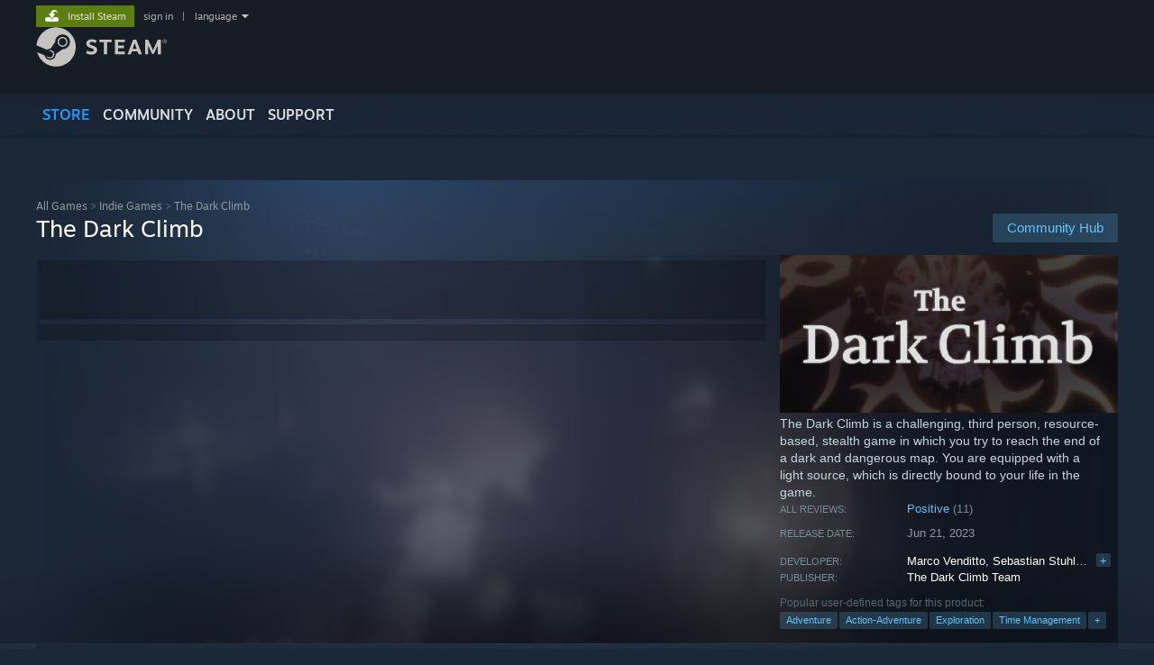

--- FILE ---
content_type: text/html; charset=UTF-8
request_url: https://store.steampowered.com/app/2431830/The_Dark_Climb/?beta=0
body_size: 23380
content:
<!DOCTYPE html>
<html class=" responsive DesktopUI" lang="en"  >
<head>
	<meta http-equiv="Content-Type" content="text/html; charset=UTF-8">
			<meta name="viewport" content="width=device-width,initial-scale=1">
		<meta name="theme-color" content="#171a21">
		<title>The Dark Climb on Steam</title>
	<link rel="shortcut icon" href="/favicon.ico" type="image/x-icon">

	
	
	<link href="https://store.akamai.steamstatic.com/public/shared/css/motiva_sans.css?v=4Vj7bvhvv_UL&amp;l=english&amp;_cdn=akamai" rel="stylesheet" type="text/css">
<link href="https://store.akamai.steamstatic.com/public/shared/css/shared_global.css?v=ebGR_Er9ryC7&amp;l=english&amp;_cdn=akamai" rel="stylesheet" type="text/css">
<link href="https://store.akamai.steamstatic.com/public/shared/css/buttons.css?v=u7ItYmj40jWH&amp;l=english&amp;_cdn=akamai" rel="stylesheet" type="text/css">
<link href="https://store.akamai.steamstatic.com/public/css/v6/store.css?v=wo3XziZMSZv3&amp;l=english&amp;_cdn=akamai" rel="stylesheet" type="text/css">
<link href="https://store.akamai.steamstatic.com/public/shared/css/user_reviews.css?v=apAPCdlxNkZD&amp;l=english&amp;_cdn=akamai" rel="stylesheet" type="text/css">
<link href="https://store.akamai.steamstatic.com/public/shared/css/store_game_shared.css?v=h3rDvpE1fR8Z&amp;l=english&amp;_cdn=akamai" rel="stylesheet" type="text/css">
<link href="https://store.akamai.steamstatic.com/public/css/v6/game.css?v=ng2qfNTUi8dN&amp;l=english&amp;_cdn=akamai" rel="stylesheet" type="text/css">
<link href="https://store.akamai.steamstatic.com/public/shared/css/store_background_shared.css?v=RuX0Jh-U_mAP&amp;l=english&amp;_cdn=akamai" rel="stylesheet" type="text/css">
<link href="https://store.akamai.steamstatic.com/public/css/v6/recommended.css?v=BxpJyNW11mxG&amp;l=english&amp;_cdn=akamai" rel="stylesheet" type="text/css">
<link href="https://store.akamai.steamstatic.com/public/css/v6/user_reviews_rewards.css?v=nDJVyLGQ1XMI&amp;l=english&amp;_cdn=akamai" rel="stylesheet" type="text/css">
<link href="https://store.akamai.steamstatic.com/public/shared/css/apphub.css?v=6aSuWhV069kq&amp;l=english&amp;_cdn=akamai" rel="stylesheet" type="text/css">
<link href="https://store.akamai.steamstatic.com/public/shared/css/ui-lightness/jquery-ui-1.7.2.custom.css?v=qgq7mHqEwLbE&amp;l=english&amp;_cdn=akamai" rel="stylesheet" type="text/css">
<link href="https://store.akamai.steamstatic.com/public/css/v6/game_mob.css?v=Ryx-AweEEY9T&amp;l=english&amp;_cdn=akamai" rel="stylesheet" type="text/css">
<link href="https://store.akamai.steamstatic.com/public/shared/css/shared_responsive.css?v=8zUcJAgCg1Ml&amp;l=english&amp;_cdn=akamai" rel="stylesheet" type="text/css">
<script type="text/javascript" src="https://store.akamai.steamstatic.com/public/shared/javascript/jquery-1.8.3.min.js?v=NXam5zydzNu8&amp;l=english&amp;_cdn=akamai"></script>
<script type="text/javascript">$J = jQuery.noConflict();</script><script type="text/javascript">VALVE_PUBLIC_PATH = "https:\/\/store.akamai.steamstatic.com\/public\/";</script><script type="text/javascript" src="https://store.akamai.steamstatic.com/public/shared/javascript/tooltip.js?v=LZHsOVauqTrm&amp;l=english&amp;_cdn=akamai"></script>

<script type="text/javascript" src="https://store.akamai.steamstatic.com/public/shared/javascript/shared_global.js?v=rLiUhbtlZk63&amp;l=english&amp;_cdn=akamai"></script>

<script type="text/javascript" src="https://store.akamai.steamstatic.com/public/shared/javascript/auth_refresh.js?v=w6QbwI-5-j2S&amp;l=english&amp;_cdn=akamai"></script>

<script type="text/javascript" src="https://store.akamai.steamstatic.com/public/javascript/main.js?v=w4Oh_w9b2zUt&amp;l=english&amp;_cdn=akamai"></script>

<script type="text/javascript" src="https://store.akamai.steamstatic.com/public/javascript/dynamicstore.js?v=PsDbSfdC4Xew&amp;l=english&amp;_cdn=akamai"></script>

<script type="text/javascript">Object.seal && [ Object, Array, String, Number ].map( function( builtin ) { Object.seal( builtin.prototype ); } );</script>
		<script type="text/javascript">
			document.addEventListener('DOMContentLoaded', function(event) {
				$J.data( document, 'x_readytime', new Date().getTime() );
				$J.data( document, 'x_oldref', GetNavCookie() );
				SetupTooltips( { tooltipCSSClass: 'store_tooltip'} );
		});
		</script><script type="text/javascript" src="https://store.akamai.steamstatic.com/public/javascript/gamehighlightplayer.js?v=xnqwN8gH0V-7&amp;l=english&amp;_cdn=akamai"></script>
<script type="text/javascript" src="https://store.akamai.steamstatic.com/public/shared/javascript/user_reviews.js?v=li2vp_5Z315e&amp;l=english&amp;_cdn=akamai"></script>
<script type="text/javascript" src="https://store.akamai.steamstatic.com/public/shared/javascript/dselect.js?v=w0CV_PAvw3UA&amp;l=english&amp;_cdn=akamai"></script>
<script type="text/javascript" src="https://store.akamai.steamstatic.com/public/javascript/app_tagging.js?v=6Tj4xq7wVWFx&amp;l=english&amp;_cdn=akamai"></script>
<script type="text/javascript" src="https://store.akamai.steamstatic.com/public/javascript/game.js?v=xsluJqgnXnXr&amp;l=english&amp;_cdn=akamai"></script>
<script type="text/javascript" src="https://store.akamai.steamstatic.com/public/shared/javascript/flot-0.8/jquery.flot.min.js?v=mSfqk1QKKgiz&amp;l=english&amp;_cdn=akamai"></script>
<script type="text/javascript" src="https://store.akamai.steamstatic.com/public/shared/javascript/flot-0.8/jquery.flot.resize.min.js?v=MeIf0YViALgL&amp;l=english&amp;_cdn=akamai"></script>
<script type="text/javascript" src="https://store.akamai.steamstatic.com/public/shared/javascript/flot-0.8/jquery.flot.time.min.js?v=CIECDYHJjBgN&amp;l=english&amp;_cdn=akamai"></script>
<script type="text/javascript" src="https://store.akamai.steamstatic.com/public/shared/javascript/flot-0.8/jquery.flot.selection.min.js?v=laPWW88ZIIHe&amp;l=english&amp;_cdn=akamai"></script>
<script type="text/javascript" src="https://store.akamai.steamstatic.com/public/shared/javascript/jquery-ui-1.9.2.js?v=Bu2RA9fLXSi-&amp;l=english&amp;_cdn=akamai"></script>
<script type="text/javascript" src="https://store.akamai.steamstatic.com/public/shared/javascript/shared_responsive_adapter.js?v=e6xwLWkl6YbR&amp;l=english&amp;_cdn=akamai"></script>

						<meta name="twitter:card" content="summary_large_image">
					<meta name="Description" content="The Dark Climb is a challenging, third person, resource-based, stealth game in which you try to reach the end of a dark and dangerous map. You are equipped with a light source, which is directly bound to your life in the game.">
			
	<meta name="twitter:site" content="@steam" />

						<meta property="og:title" content="The Dark Climb on Steam">
					<meta property="twitter:title" content="The Dark Climb on Steam">
					<meta property="og:type" content="website">
					<meta property="fb:app_id" content="105386699540688">
					<meta property="og:site" content="Steam">
					<meta property="og:url" content="https://store.steampowered.com/app/2431830/The_Dark_Climb/">
					<meta property="og:description" content="The Dark Climb is a challenging, third person, resource-based, stealth game in which you try to reach the end of a dark and dangerous map. You are equipped with a light source, which is directly bound to your life in the game.">
					<meta property="twitter:description" content="The Dark Climb is a challenging, third person, resource-based, stealth game in which you try to reach the end of a dark and dangerous map. You are equipped with a light source, which is directly bound to your life in the game.">
			
			<link rel="canonical" href="https://store.steampowered.com/app/2431830/The_Dark_Climb/">
	
			<link rel="image_src" href="https://shared.akamai.steamstatic.com/store_item_assets/steam/apps/2431830/capsule_616x353.jpg?t=1687385412">
		<meta property="og:image" content="https://shared.akamai.steamstatic.com/store_item_assets/steam/apps/2431830/capsule_616x353.jpg?t=1687385412">
		<meta name="twitter:image" content="https://shared.akamai.steamstatic.com/store_item_assets/steam/apps/2431830/capsule_616x353.jpg?t=1687385412" />
				
	
	
	
	
	</head>
<body class="v6 app game_bg menu_background_overlap application widestore v7menu responsive_page ">


<div class="responsive_page_frame with_header">
						<div role="navigation" class="responsive_page_menu_ctn mainmenu" aria-label="Mobile Menu">
				<div class="responsive_page_menu"  id="responsive_page_menu">
										<div class="mainmenu_contents">
						<div class="mainmenu_contents_items">
															<a class="menuitem" href="https://store.steampowered.com/login/?redir=app%2F2431830%2FThe_Dark_Climb%2F%3Fbeta%3D0&redir_ssl=1&snr=1_5_9__global-header">
									Sign in								</a>
															<a class="menuitem supernav supernav_active" href="https://store.steampowered.com/?snr=1_5_9__global-responsive-menu" data-tooltip-type="selector" data-tooltip-content=".submenu_Store">
				Store			</a>
			<div class="submenu_Store" style="display: none;" data-submenuid="Store">
														<a class="submenuitem" href="https://store.steampowered.com/?snr=1_5_9__global-responsive-menu">
						Home											</a>
														<a class="submenuitem" href="https://store.steampowered.com/explore/?snr=1_5_9__global-responsive-menu">
						Discovery Queue											</a>
														<a class="submenuitem" href="https://steamcommunity.com/my/wishlist/">
						Wishlist											</a>
														<a class="submenuitem" href="https://store.steampowered.com/points/shop/?snr=1_5_9__global-responsive-menu">
						Points Shop											</a>
														<a class="submenuitem" href="https://store.steampowered.com/news/?snr=1_5_9__global-responsive-menu">
						News											</a>
														<a class="submenuitem" href="https://store.steampowered.com/stats/?snr=1_5_9__global-responsive-menu">
						Charts											</a>
							</div>
										<a class="menuitem supernav" href="https://steamcommunity.com/" data-tooltip-type="selector" data-tooltip-content=".submenu_Community">
				Community			</a>
			<div class="submenu_Community" style="display: none;" data-submenuid="Community">
														<a class="submenuitem" href="https://steamcommunity.com/">
						Home											</a>
														<a class="submenuitem" href="https://steamcommunity.com/discussions/">
						Discussions											</a>
														<a class="submenuitem" href="https://steamcommunity.com/workshop/">
						Workshop											</a>
														<a class="submenuitem" href="https://steamcommunity.com/market/">
						Market											</a>
														<a class="submenuitem" href="https://steamcommunity.com/?subsection=broadcasts">
						Broadcasts											</a>
							</div>
										<a class="menuitem " href="https://store.steampowered.com/about/?snr=1_5_9__global-responsive-menu">
				About			</a>
										<a class="menuitem " href="https://help.steampowered.com/en/">
				Support			</a>
			
							<div class="minor_menu_items">
																								<div class="menuitem change_language_action">
									Change language								</div>
																																	<a class="menuitem" href="https://store.steampowered.com/mobile" target="_blank" rel="noreferrer">Get the Steam Mobile App</a>
																									<div class="menuitem" role="link" onclick="Responsive_RequestDesktopView();">
										View desktop website									</div>
															</div>
						</div>
						<div class="mainmenu_footer_spacer  "></div>
						<div class="mainmenu_footer">
															<div class="mainmenu_footer_logo"><img src="https://store.akamai.steamstatic.com/public/shared/images/responsive/footerLogo_valve_new.png"></div>
								© Valve Corporation. All rights reserved. All trademarks are property of their respective owners in the US and other countries.								<span class="mainmenu_valve_links">
									<a href="https://store.steampowered.com/privacy_agreement/?snr=1_5_9__global-responsive-menu" target="_blank">Privacy Policy</a>
									&nbsp;| &nbsp;<a href="http://www.valvesoftware.com/legal.htm" target="_blank">Legal</a>
									&nbsp;| &nbsp;<a href="https://help.steampowered.com/faqs/view/10BB-D27A-6378-4436" target="_blank">Accessibility</a>
									&nbsp;| &nbsp;<a href="https://store.steampowered.com/subscriber_agreement/?snr=1_5_9__global-responsive-menu" target="_blank">Steam Subscriber Agreement</a>
									&nbsp;| &nbsp;<a href="https://store.steampowered.com/steam_refunds/?snr=1_5_9__global-responsive-menu" target="_blank">Refunds</a>
									&nbsp;| &nbsp;<a href="https://store.steampowered.com/account/cookiepreferences/?snr=1_5_9__global-responsive-menu" target="_blank">Cookies</a>
								</span>
													</div>
					</div>
									</div>
			</div>
		
		<div class="responsive_local_menu_tab"></div>

		<div class="responsive_page_menu_ctn localmenu">
			<div class="responsive_page_menu"  id="responsive_page_local_menu" data-panel="{&quot;onOptionsActionDescription&quot;:&quot;Filter&quot;,&quot;onOptionsButton&quot;:&quot;Responsive_ToggleLocalMenu()&quot;,&quot;onCancelButton&quot;:&quot;Responsive_ToggleLocalMenu()&quot;}">
				<div class="localmenu_content" data-panel="{&quot;maintainY&quot;:true,&quot;bFocusRingRoot&quot;:true,&quot;flow-children&quot;:&quot;column&quot;}">
				</div>
			</div>
		</div>



					<div class="responsive_header">
				<div class="responsive_header_content">
					<div id="responsive_menu_logo">
						<img src="https://store.akamai.steamstatic.com/public/shared/images/responsive/header_menu_hamburger.png" height="100%">
											</div>
					<div class="responsive_header_logo">
						<a href="https://store.steampowered.com/?snr=1_5_9__global-responsive-menu">
															<img src="https://store.akamai.steamstatic.com/public/shared/images/responsive/header_logo.png" height="36" border="0" alt="STEAM">
													</a>
					</div>
					<div class="responsive_header_react_target" data-featuretarget="store-menu-responsive-search"><div class="responsive_header_react_placeholder"></div></div>				</div>
			</div>
		
		<div class="responsive_page_content_overlay">

		</div>

		<div class="responsive_fixonscroll_ctn nonresponsive_hidden ">
		</div>
	
	<div class="responsive_page_content">

		<div role="banner" id="global_header" data-panel="{&quot;flow-children&quot;:&quot;row&quot;}">
	<div class="content">
		<div class="logo">
			<span id="logo_holder">
									<a href="https://store.steampowered.com/?snr=1_5_9__global-header" aria-label="Link to the Steam Homepage">
						<img src="https://store.akamai.steamstatic.com/public/shared/images/header/logo_steam.svg?t=962016" width="176" height="44" alt="Link to the Steam Homepage">
					</a>
							</span>
		</div>

			<div role="navigation" class="supernav_container" aria-label="Global Menu">
								<a class="menuitem supernav supernav_active" href="https://store.steampowered.com/?snr=1_5_9__global-header" data-tooltip-type="selector" data-tooltip-content=".submenu_Store">
				STORE			</a>
			<div class="submenu_Store" style="display: none;" data-submenuid="Store">
														<a class="submenuitem" href="https://store.steampowered.com/?snr=1_5_9__global-header">
						Home											</a>
														<a class="submenuitem" href="https://store.steampowered.com/explore/?snr=1_5_9__global-header">
						Discovery Queue											</a>
														<a class="submenuitem" href="https://steamcommunity.com/my/wishlist/">
						Wishlist											</a>
														<a class="submenuitem" href="https://store.steampowered.com/points/shop/?snr=1_5_9__global-header">
						Points Shop											</a>
														<a class="submenuitem" href="https://store.steampowered.com/news/?snr=1_5_9__global-header">
						News											</a>
														<a class="submenuitem" href="https://store.steampowered.com/stats/?snr=1_5_9__global-header">
						Charts											</a>
							</div>
										<a class="menuitem supernav" href="https://steamcommunity.com/" data-tooltip-type="selector" data-tooltip-content=".submenu_Community">
				COMMUNITY			</a>
			<div class="submenu_Community" style="display: none;" data-submenuid="Community">
														<a class="submenuitem" href="https://steamcommunity.com/">
						Home											</a>
														<a class="submenuitem" href="https://steamcommunity.com/discussions/">
						Discussions											</a>
														<a class="submenuitem" href="https://steamcommunity.com/workshop/">
						Workshop											</a>
														<a class="submenuitem" href="https://steamcommunity.com/market/">
						Market											</a>
														<a class="submenuitem" href="https://steamcommunity.com/?subsection=broadcasts">
						Broadcasts											</a>
							</div>
										<a class="menuitem " href="https://store.steampowered.com/about/?snr=1_5_9__global-header">
				About			</a>
										<a class="menuitem " href="https://help.steampowered.com/en/">
				SUPPORT			</a>
				</div>
	<script type="text/javascript">
		jQuery(function($) {
			$('#global_header .supernav').v_tooltip({'location':'bottom', 'destroyWhenDone': false, 'tooltipClass': 'supernav_content', 'offsetY':-6, 'offsetX': 1, 'horizontalSnap': 4, 'tooltipParent': '#global_header .supernav_container', 'correctForScreenSize': false});
		});
	</script>

		<div id="global_actions">
			<div role="navigation" id="global_action_menu" aria-label="Account Menu">
									<a class="header_installsteam_btn header_installsteam_btn_green" href="https://store.steampowered.com/about/?snr=1_5_9__global-header">
						<div class="header_installsteam_btn_content">
							Install Steam						</div>
					</a>
				
				
									<a class="global_action_link" href="https://store.steampowered.com/login/?redir=app%2F2431830%2FThe_Dark_Climb%2F%3Fbeta%3D0&redir_ssl=1&snr=1_5_9__global-header">sign in</a>
											&nbsp;|&nbsp;
						<span class="pulldown global_action_link" id="language_pulldown" onclick="ShowMenu( this, 'language_dropdown', 'right' );">language</span>
						<div class="popup_block_new" id="language_dropdown" style="display: none;">
							<div class="popup_body popup_menu">
																																					<a class="popup_menu_item tight" href="?l=schinese&beta=0" onclick="ChangeLanguage( 'schinese' ); return false;">简体中文 (Simplified Chinese)</a>
																													<a class="popup_menu_item tight" href="?l=tchinese&beta=0" onclick="ChangeLanguage( 'tchinese' ); return false;">繁體中文 (Traditional Chinese)</a>
																													<a class="popup_menu_item tight" href="?l=japanese&beta=0" onclick="ChangeLanguage( 'japanese' ); return false;">日本語 (Japanese)</a>
																													<a class="popup_menu_item tight" href="?l=koreana&beta=0" onclick="ChangeLanguage( 'koreana' ); return false;">한국어 (Korean)</a>
																													<a class="popup_menu_item tight" href="?l=thai&beta=0" onclick="ChangeLanguage( 'thai' ); return false;">ไทย (Thai)</a>
																													<a class="popup_menu_item tight" href="?l=bulgarian&beta=0" onclick="ChangeLanguage( 'bulgarian' ); return false;">Български (Bulgarian)</a>
																													<a class="popup_menu_item tight" href="?l=czech&beta=0" onclick="ChangeLanguage( 'czech' ); return false;">Čeština (Czech)</a>
																													<a class="popup_menu_item tight" href="?l=danish&beta=0" onclick="ChangeLanguage( 'danish' ); return false;">Dansk (Danish)</a>
																													<a class="popup_menu_item tight" href="?l=german&beta=0" onclick="ChangeLanguage( 'german' ); return false;">Deutsch (German)</a>
																																							<a class="popup_menu_item tight" href="?l=spanish&beta=0" onclick="ChangeLanguage( 'spanish' ); return false;">Español - España (Spanish - Spain)</a>
																													<a class="popup_menu_item tight" href="?l=latam&beta=0" onclick="ChangeLanguage( 'latam' ); return false;">Español - Latinoamérica (Spanish - Latin America)</a>
																													<a class="popup_menu_item tight" href="?l=greek&beta=0" onclick="ChangeLanguage( 'greek' ); return false;">Ελληνικά (Greek)</a>
																													<a class="popup_menu_item tight" href="?l=french&beta=0" onclick="ChangeLanguage( 'french' ); return false;">Français (French)</a>
																													<a class="popup_menu_item tight" href="?l=italian&beta=0" onclick="ChangeLanguage( 'italian' ); return false;">Italiano (Italian)</a>
																													<a class="popup_menu_item tight" href="?l=indonesian&beta=0" onclick="ChangeLanguage( 'indonesian' ); return false;">Bahasa Indonesia (Indonesian)</a>
																													<a class="popup_menu_item tight" href="?l=hungarian&beta=0" onclick="ChangeLanguage( 'hungarian' ); return false;">Magyar (Hungarian)</a>
																													<a class="popup_menu_item tight" href="?l=dutch&beta=0" onclick="ChangeLanguage( 'dutch' ); return false;">Nederlands (Dutch)</a>
																													<a class="popup_menu_item tight" href="?l=norwegian&beta=0" onclick="ChangeLanguage( 'norwegian' ); return false;">Norsk (Norwegian)</a>
																													<a class="popup_menu_item tight" href="?l=polish&beta=0" onclick="ChangeLanguage( 'polish' ); return false;">Polski (Polish)</a>
																													<a class="popup_menu_item tight" href="?l=portuguese&beta=0" onclick="ChangeLanguage( 'portuguese' ); return false;">Português (Portuguese - Portugal)</a>
																													<a class="popup_menu_item tight" href="?l=brazilian&beta=0" onclick="ChangeLanguage( 'brazilian' ); return false;">Português - Brasil (Portuguese - Brazil)</a>
																													<a class="popup_menu_item tight" href="?l=romanian&beta=0" onclick="ChangeLanguage( 'romanian' ); return false;">Română (Romanian)</a>
																													<a class="popup_menu_item tight" href="?l=russian&beta=0" onclick="ChangeLanguage( 'russian' ); return false;">Русский (Russian)</a>
																													<a class="popup_menu_item tight" href="?l=finnish&beta=0" onclick="ChangeLanguage( 'finnish' ); return false;">Suomi (Finnish)</a>
																													<a class="popup_menu_item tight" href="?l=swedish&beta=0" onclick="ChangeLanguage( 'swedish' ); return false;">Svenska (Swedish)</a>
																													<a class="popup_menu_item tight" href="?l=turkish&beta=0" onclick="ChangeLanguage( 'turkish' ); return false;">Türkçe (Turkish)</a>
																													<a class="popup_menu_item tight" href="?l=vietnamese&beta=0" onclick="ChangeLanguage( 'vietnamese' ); return false;">Tiếng Việt (Vietnamese)</a>
																													<a class="popup_menu_item tight" href="?l=ukrainian&beta=0" onclick="ChangeLanguage( 'ukrainian' ); return false;">Українська (Ukrainian)</a>
																									<a class="popup_menu_item tight" href="https://www.valvesoftware.com/en/contact?contact-person=Translation%20Team%20Feedback" target="_blank">Report a translation problem</a>
							</div>
						</div>
												</div>
					</div>
			</div>
</div>
<div class="StoreMenuLoadingPlaceholder" data-featuretarget="store-menu-v7"><div class="PlaceholderInner"></div></div><div id="responsive_store_nav_ctn"></div><div id="responsive_store_nav_overlay" style="display:none"><div id="responsive_store_nav_overlay_ctn"></div><div id="responsive_store_nav_overlay_bottom"></div></div><div id="responsive_store_search_overlay" style="display:none"></div><div data-cart-banner-spot="1"></div>
		<div role="main" class="responsive_page_template_content" id="responsive_page_template_content" data-panel="{&quot;autoFocus&quot;:true}" >

			<div id="application_config" style="display: none;"  data-config="{&quot;EUNIVERSE&quot;:1,&quot;WEB_UNIVERSE&quot;:&quot;public&quot;,&quot;LANGUAGE&quot;:&quot;english&quot;,&quot;COUNTRY&quot;:&quot;US&quot;,&quot;MEDIA_CDN_COMMUNITY_URL&quot;:&quot;https:\/\/cdn.akamai.steamstatic.com\/steamcommunity\/public\/&quot;,&quot;MEDIA_CDN_URL&quot;:&quot;https:\/\/cdn.akamai.steamstatic.com\/&quot;,&quot;VIDEO_CDN_URL&quot;:&quot;https:\/\/video.akamai.steamstatic.com\/&quot;,&quot;COMMUNITY_CDN_URL&quot;:&quot;https:\/\/community.akamai.steamstatic.com\/&quot;,&quot;COMMUNITY_CDN_ASSET_URL&quot;:&quot;https:\/\/cdn.akamai.steamstatic.com\/steamcommunity\/public\/assets\/&quot;,&quot;STORE_CDN_URL&quot;:&quot;https:\/\/store.akamai.steamstatic.com\/&quot;,&quot;PUBLIC_SHARED_URL&quot;:&quot;https:\/\/store.akamai.steamstatic.com\/public\/shared\/&quot;,&quot;COMMUNITY_BASE_URL&quot;:&quot;https:\/\/steamcommunity.com\/&quot;,&quot;CHAT_BASE_URL&quot;:&quot;https:\/\/steamcommunity.com\/&quot;,&quot;STORE_BASE_URL&quot;:&quot;https:\/\/store.steampowered.com\/&quot;,&quot;STORE_CHECKOUT_BASE_URL&quot;:&quot;https:\/\/checkout.steampowered.com\/&quot;,&quot;IMG_URL&quot;:&quot;https:\/\/store.akamai.steamstatic.com\/public\/images\/&quot;,&quot;STEAMTV_BASE_URL&quot;:&quot;https:\/\/steam.tv\/&quot;,&quot;HELP_BASE_URL&quot;:&quot;https:\/\/help.steampowered.com\/&quot;,&quot;PARTNER_BASE_URL&quot;:&quot;https:\/\/partner.steamgames.com\/&quot;,&quot;STATS_BASE_URL&quot;:&quot;https:\/\/partner.steampowered.com\/&quot;,&quot;INTERNAL_STATS_BASE_URL&quot;:&quot;https:\/\/steamstats.valve.org\/&quot;,&quot;IN_CLIENT&quot;:false,&quot;USE_POPUPS&quot;:false,&quot;STORE_ICON_BASE_URL&quot;:&quot;https:\/\/shared.akamai.steamstatic.com\/store_item_assets\/steam\/apps\/&quot;,&quot;STORE_ITEM_BASE_URL&quot;:&quot;https:\/\/shared.akamai.steamstatic.com\/store_item_assets\/&quot;,&quot;WEBAPI_BASE_URL&quot;:&quot;https:\/\/api.steampowered.com\/&quot;,&quot;TOKEN_URL&quot;:&quot;https:\/\/store.steampowered.com\/\/chat\/clientjstoken&quot;,&quot;BUILD_TIMESTAMP&quot;:1769205700,&quot;PAGE_TIMESTAMP&quot;:1769404965,&quot;IN_TENFOOT&quot;:false,&quot;IN_GAMEPADUI&quot;:false,&quot;IN_CHROMEOS&quot;:false,&quot;IN_MOBILE_WEBVIEW&quot;:false,&quot;PLATFORM&quot;:&quot;macos&quot;,&quot;BASE_URL_STORE_CDN_ASSETS&quot;:&quot;https:\/\/cdn.akamai.steamstatic.com\/store\/&quot;,&quot;EREALM&quot;:1,&quot;LOGIN_BASE_URL&quot;:&quot;https:\/\/login.steampowered.com\/&quot;,&quot;AVATAR_BASE_URL&quot;:&quot;https:\/\/avatars.akamai.steamstatic.com\/&quot;,&quot;FROM_WEB&quot;:true,&quot;WEBSITE_ID&quot;:&quot;Store&quot;,&quot;BASE_URL_SHARED_CDN&quot;:&quot;https:\/\/shared.akamai.steamstatic.com\/&quot;,&quot;CLAN_CDN_ASSET_URL&quot;:&quot;https:\/\/clan.akamai.steamstatic.com\/&quot;,&quot;COMMUNITY_ASSETS_BASE_URL&quot;:&quot;https:\/\/shared.akamai.steamstatic.com\/community_assets\/&quot;,&quot;SNR&quot;:&quot;1_5_9_&quot;}" data-userinfo="{&quot;logged_in&quot;:false,&quot;country_code&quot;:&quot;US&quot;,&quot;excluded_content_descriptors&quot;:[3,4]}" data-hwinfo="{&quot;bSteamOS&quot;:false,&quot;bSteamDeck&quot;:false}" data-broadcastuser="{&quot;success&quot;:1,&quot;bHideStoreBroadcast&quot;:false}" data-store_page_asset_url="&quot;https:\/\/shared.akamai.steamstatic.com\/store_item_assets\/steam\/apps\/2431830\/%s?t=1687385412&quot;" data-store_page_extra_assets_url="&quot;https:\/\/shared.akamai.steamstatic.com\/store_item_assets\/steam\/apps\/2431830\/%s?t=1687385412&quot;" data-store_page_extra_assets_map="{&quot;extras\/screenshot02.png&quot;:[{&quot;urlPart&quot;:&quot;extras\/dc77213762ecc133530d4d1544c3a6c3.avif&quot;,&quot;extension&quot;:&quot;avif&quot;,&quot;alt_text&quot;:null,&quot;urlPartBig&quot;:&quot;extras_big\/dc77213762ecc133530d4d1544c3a6c3.avif&quot;,&quot;width&quot;:&quot;800&quot;,&quot;height&quot;:&quot;450&quot;}],&quot;extras\/mainmenubackground.png&quot;:[{&quot;urlPart&quot;:&quot;extras\/bd82b362038dfbd22585aa7f98c02cd0.avif&quot;,&quot;extension&quot;:&quot;avif&quot;,&quot;alt_text&quot;:null,&quot;urlPartBig&quot;:&quot;extras_big\/bd82b362038dfbd22585aa7f98c02cd0.avif&quot;,&quot;width&quot;:&quot;800&quot;,&quot;height&quot;:&quot;450&quot;}],&quot;extras\/deathscreenbackground.png&quot;:[{&quot;urlPart&quot;:&quot;extras\/04e25a46c98e445a2a789ab3b80ad8f5.avif&quot;,&quot;extension&quot;:&quot;avif&quot;,&quot;alt_text&quot;:null,&quot;urlPartBig&quot;:&quot;extras_big\/04e25a46c98e445a2a789ab3b80ad8f5.avif&quot;,&quot;width&quot;:&quot;800&quot;,&quot;height&quot;:&quot;448&quot;}],&quot;extras\/loadingscreenbackground.png&quot;:[{&quot;urlPart&quot;:&quot;extras\/6fbae21de8b33dc07d0141a876e71744.avif&quot;,&quot;extension&quot;:&quot;avif&quot;,&quot;alt_text&quot;:null,&quot;urlPartBig&quot;:&quot;extras_big\/6fbae21de8b33dc07d0141a876e71744.avif&quot;,&quot;width&quot;:&quot;800&quot;,&quot;height&quot;:&quot;450&quot;}],&quot;extras\/screenshot03.png&quot;:[{&quot;urlPart&quot;:&quot;extras\/fe8b2c0767a41df2c1398cc6a8a907fe.avif&quot;,&quot;extension&quot;:&quot;avif&quot;,&quot;alt_text&quot;:null,&quot;urlPartBig&quot;:&quot;extras_big\/fe8b2c0767a41df2c1398cc6a8a907fe.avif&quot;,&quot;width&quot;:&quot;800&quot;,&quot;height&quot;:&quot;450&quot;}],&quot;extras\/screenshot01.png&quot;:[{&quot;urlPart&quot;:&quot;extras\/48e56b84315a2c3ff39df4bada87f516.avif&quot;,&quot;extension&quot;:&quot;avif&quot;,&quot;alt_text&quot;:null,&quot;urlPartBig&quot;:&quot;extras_big\/48e56b84315a2c3ff39df4bada87f516.avif&quot;,&quot;width&quot;:&quot;800&quot;,&quot;height&quot;:&quot;450&quot;}],&quot;extras\/screenshot04.png&quot;:[{&quot;urlPart&quot;:&quot;extras\/83682eeee8ea8d2a300ed76e016a060f.avif&quot;,&quot;extension&quot;:&quot;avif&quot;,&quot;alt_text&quot;:null,&quot;urlPartBig&quot;:&quot;extras_big\/83682eeee8ea8d2a300ed76e016a060f.avif&quot;,&quot;width&quot;:&quot;800&quot;,&quot;height&quot;:&quot;450&quot;}]}" data-deckcompatibility="{&quot;appid&quot;:2431830,&quot;resolved_category&quot;:2,&quot;resolved_items&quot;:[{&quot;display_type&quot;:3,&quot;loc_token&quot;:&quot;#SteamDeckVerified_TestResult_ControllerGlyphsDoNotMatchDeckDevice&quot;},{&quot;display_type&quot;:3,&quot;loc_token&quot;:&quot;#SteamDeckVerified_TestResult_InterfaceTextIsNotLegible&quot;},{&quot;display_type&quot;:4,&quot;loc_token&quot;:&quot;#SteamDeckVerified_TestResult_DefaultControllerConfigFullyFunctional&quot;},{&quot;display_type&quot;:4,&quot;loc_token&quot;:&quot;#SteamDeckVerified_TestResult_DefaultConfigurationIsPerformant&quot;}],&quot;steam_deck_blog_url&quot;:&quot;&quot;,&quot;search_id&quot;:null,&quot;steamos_resolved_category&quot;:2,&quot;steamos_resolved_items&quot;:[{&quot;display_type&quot;:3,&quot;loc_token&quot;:&quot;#SteamOS_TestResult_GameStartupFunctional&quot;}]}" data-appname="&quot;The Dark Climb&quot;" data-store_user_config="{&quot;webapi_token&quot;:&quot;&quot;,&quot;shoppingcart&quot;:null,&quot;originating_navdata&quot;:{&quot;domain&quot;:&quot;store.steampowered.com&quot;,&quot;controller&quot;:&quot;direct-navigation&quot;,&quot;method&quot;:&quot;&quot;,&quot;submethod&quot;:&quot;&quot;,&quot;feature&quot;:&quot;&quot;,&quot;depth&quot;:0,&quot;countrycode&quot;:&quot;&quot;,&quot;webkey&quot;:null,&quot;is_client&quot;:false,&quot;curator_data&quot;:null,&quot;is_likely_bot&quot;:true,&quot;is_utm&quot;:false},&quot;wishlist_item_count&quot;:0}"></div><div id="application_root"></div><script>window.g_wapit="";</script><link href="https://store.akamai.steamstatic.com/public/css/applications/store/main.css?v=mw8LVDvyH3ep&amp;l=english&amp;_cdn=akamai" rel="stylesheet" type="text/css">
<script type="text/javascript" src="https://store.akamai.steamstatic.com/public/javascript/applications/store/manifest.js?v=L8yciBdjkQO3&amp;l=english&amp;_cdn=akamai"></script>
<script type="text/javascript" src="https://store.akamai.steamstatic.com/public/javascript/applications/store/libraries~b28b7af69.js?v=L9JqUktT3bf9&amp;l=english&amp;_cdn=akamai"></script>
<script type="text/javascript" src="https://store.akamai.steamstatic.com/public/javascript/applications/store/main.js?v=donWUfItxb22&amp;l=english&amp;_cdn=akamai"></script>
<script type="text/javascript">
	var g_AccountID = 0;
	var g_Languages = ["english"];
	var g_sessionID = "e93cbb940b7ce34b56f41993";
	var g_ServerTime = 1769404965;
	var g_bUseNewCartAPI = true;

	$J( InitMiniprofileHovers( 'https%3A%2F%2Fstore.steampowered.com%2F' ) );

	
	if ( typeof GStoreItemData != 'undefined' )
	{
		GStoreItemData.AddNavParams({
			__page_default: "1_5_9_",
			__page_default_obj: {"domain":"store.steampowered.com","controller":"application","method":"app","submethod":"","feature":null,"depth":null,"countrycode":"US","webkey":null,"is_client":false,"curator_data":null,"is_likely_bot":true,"is_utm":null},
			__originating_obj: {"domain":"store.steampowered.com","controller":"direct-navigation","method":"","submethod":"","feature":"","depth":0,"countrycode":"","webkey":null,"is_client":false,"curator_data":null,"is_likely_bot":true,"is_utm":false},
			storemenu_recommendedtags: "1_5_9__17"		});
	}

	if ( typeof GDynamicStore != 'undefined' )
	{
		GDynamicStore.Init(0, false, "", {"primary_language":null,"secondary_languages":null,"platform_windows":null,"platform_mac":null,"platform_linux":null,"timestamp_updated":null,"hide_store_broadcast":null,"review_score_preference":null,"timestamp_content_descriptor_preferences_updated":null,"provide_deck_feedback":null,"additional_languages":null,"game_frame_rate_reporting":null}, 'US',
			{"bNoDefaultDescriptors":true});
		GStoreItemData.SetCurrencyFormatter(function( nValueInCents, bWholeUnitsOnly ) { var fmt = function( nValueInCents, bWholeUnitsOnly ) {	var format = v_numberformat( nValueInCents / 100, bWholeUnitsOnly ? 0 : 2, ".", ","); return format; };var strNegativeSymbol = '';	if ( nValueInCents < 0 ) { strNegativeSymbol = '-'; nValueInCents = -nValueInCents; }return strNegativeSymbol + "$" + fmt( nValueInCents, bWholeUnitsOnly );});
		GStoreItemData.SetCurrencyMinPriceIncrement(1);
	}
</script>

<script type="text/javascript">

	var g_eDiscoveryQueueType = 0;

	GStoreItemData.AddStoreItemDataSet(
		{"rgApps":{"2215430":{"name":"Ghost of Tsushima DIRECTOR'S CUT","url_name":"Ghost_of_Tsushima_DIRECTORS_CUT","discount_block":"<div class=\"discount_block  no_discount\" data-price-final=\"5999\" data-bundlediscount=\"0\" data-discount=\"0\"><div class=\"discount_prices\"><div class=\"discount_final_price\">$59.99<\/div><\/div><\/div>","descids":[1,2,5],"small_capsulev5":"https:\/\/shared.akamai.steamstatic.com\/store_item_assets\/steam\/apps\/2215430\/capsule_184x69.jpg?t=1763409398","os_windows":true,"has_live_broadcast":false,"localized":true,"localized_english":true,"has_adult_content_violence":true},"3159330":{"name":"Assassin\u2019s Creed Shadows","url_name":"Assassins_Creed_Shadows","discount_block":"<div class=\"discount_block  no_discount\" data-price-final=\"6999\" data-bundlediscount=\"0\" data-discount=\"0\"><div class=\"discount_prices\"><div class=\"discount_final_price\">$69.99<\/div><\/div><\/div>","descids":[2,5],"small_capsulev5":"https:\/\/shared.akamai.steamstatic.com\/store_item_assets\/steam\/apps\/3159330\/fe6c8f40f405c8bb3a05788d1316ebd8e3c31b6a\/capsule_184x69.jpg?t=1767633876","os_windows":true,"has_live_broadcast":false,"localized":true,"localized_english":true,"has_adult_content_violence":true},"2651280":{"name":"Marvel's Spider-Man 2","url_name":"Marvels_SpiderMan_2","discount_block":"<div class=\"discount_block  no_discount\" data-price-final=\"5999\" data-bundlediscount=\"0\" data-discount=\"0\"><div class=\"discount_prices\"><div class=\"discount_final_price\">$59.99<\/div><\/div><\/div>","descids":[],"small_capsulev5":"https:\/\/shared.akamai.steamstatic.com\/store_item_assets\/steam\/apps\/2651280\/379bd114fe5c23850555d1eb67fa8ac996bf702b\/capsule_184x69.jpg?t=1763569811","os_windows":true,"has_live_broadcast":false,"localized":true,"localized_english":true},"990080":{"name":"Hogwarts Legacy","url_name":"Hogwarts_Legacy","discount_block":"<div class=\"discount_block  no_discount\" data-price-final=\"5999\" data-bundlediscount=\"0\" data-discount=\"0\"><div class=\"discount_prices\"><div class=\"discount_final_price\">$59.99<\/div><\/div><\/div>","descids":[],"small_capsulev5":"https:\/\/shared.akamai.steamstatic.com\/store_item_assets\/steam\/apps\/990080\/1b2e4eeed79dd06971492825a461bc5130bf7c28\/capsule_184x69.jpg?t=1765473525","os_windows":true,"has_live_broadcast":false,"localized":true,"localized_english":true},"1817070":{"name":"Marvel\u2019s Spider-Man Remastered","url_name":"Marvels_SpiderMan_Remastered","discount_block":"<div class=\"discount_block  no_discount\" data-price-final=\"5999\" data-bundlediscount=\"0\" data-discount=\"0\"><div class=\"discount_prices\"><div class=\"discount_final_price\">$59.99<\/div><\/div><\/div>","descids":[],"small_capsulev5":"https:\/\/shared.akamai.steamstatic.com\/store_item_assets\/steam\/apps\/1817070\/capsule_184x69.jpg?t=1763569047","os_windows":true,"has_live_broadcast":false,"localized":true,"localized_english":true},"2420110":{"name":"Horizon Forbidden West\u2122 Complete Edition","url_name":"Horizon_Forbidden_West_Complete_Edition","discount_block":"<div class=\"discount_block  no_discount\" data-price-final=\"5999\" data-bundlediscount=\"0\" data-discount=\"0\"><div class=\"discount_prices\"><div class=\"discount_final_price\">$59.99<\/div><\/div><\/div>","descids":[],"small_capsulev5":"https:\/\/shared.akamai.steamstatic.com\/store_item_assets\/steam\/apps\/2420110\/capsule_184x69.jpg?t=1763576690","os_windows":true,"has_live_broadcast":false,"localized":true,"localized_english":true},"1332010":{"name":"Stray","url_name":"Stray","discount_block":"<div class=\"discount_block  no_discount\" data-price-final=\"2999\" data-bundlediscount=\"0\" data-discount=\"0\"><div class=\"discount_prices\"><div class=\"discount_final_price\">$29.99<\/div><\/div><\/div>","descids":[],"small_capsulev5":"https:\/\/shared.akamai.steamstatic.com\/store_item_assets\/steam\/apps\/1332010\/capsule_184x69.jpg?t=1733260906","os_windows":true,"os_macos":true,"has_live_broadcast":false,"localized":true,"localized_english":true},"242050":{"name":"Assassin\u2019s Creed\u00ae IV Black Flag\u2122","url_name":"Assassins_Creed_IV_Black_Flag","discount_block":"<div class=\"discount_block  no_discount\" data-price-final=\"3999\" data-bundlediscount=\"0\" data-discount=\"0\"><div class=\"discount_prices\"><div class=\"discount_final_price\">$39.99<\/div><\/div><\/div>","descids":[],"small_capsulev5":"https:\/\/shared.akamai.steamstatic.com\/store_item_assets\/steam\/apps\/242050\/capsule_184x69.jpg?t=1752168657","os_windows":true,"has_live_broadcast":false,"localized":true,"localized_english":true,"status_string":"New DLC Now Available"},"1562430":{"name":"DREDGE","url_name":"DREDGE","discount_block":"<div class=\"discount_block \" data-price-final=\"999\" data-bundlediscount=\"0\" data-discount=\"60\" role=\"link\" aria-label=\"60% off. $24.99 normally, discounted to $9.99\"><div class=\"discount_pct\">-60%<\/div><div class=\"discount_prices\"><div class=\"discount_original_price\">$24.99<\/div><div class=\"discount_final_price\">$9.99<\/div><\/div><\/div>","descids":[],"small_capsulev5":"https:\/\/shared.akamai.steamstatic.com\/store_item_assets\/steam\/apps\/1562430\/d6c28e6402e85395421ac06ac86cdb0e28b48e27\/capsule_184x69.jpg?t=1766050211","os_windows":true,"os_macos":true,"has_live_broadcast":false,"discount":true,"localized":true,"localized_english":true},"750920":{"name":"Shadow of the Tomb Raider: Definitive Edition","url_name":"Shadow_of_the_Tomb_Raider_Definitive_Edition","discount_block":"<div class=\"discount_block  no_discount\" data-price-final=\"3999\" data-bundlediscount=\"0\" data-discount=\"0\"><div class=\"discount_prices\"><div class=\"discount_final_price\">$39.99<\/div><\/div><\/div>","descids":[2,5],"small_capsulev5":"https:\/\/shared.akamai.steamstatic.com\/store_item_assets\/steam\/apps\/750920\/capsule_184x69.jpg?t=1765239925","os_windows":true,"os_macos":true,"os_linux":true,"has_live_broadcast":false,"localized":true,"localized_english":true,"has_adult_content_violence":true},"552520":{"name":"Far Cry\u00ae 5","url_name":"Far_Cry_5","discount_block":"<div class=\"discount_block  no_discount\" data-price-final=\"5999\" data-bundlediscount=\"0\" data-discount=\"0\"><div class=\"discount_prices\"><div class=\"discount_final_price\">$59.99<\/div><\/div><\/div>","descids":[2,5],"small_capsulev5":"https:\/\/shared.akamai.steamstatic.com\/store_item_assets\/steam\/apps\/552520\/capsule_184x69.jpg?t=1762190084","os_windows":true,"has_live_broadcast":false,"localized":true,"localized_english":true,"has_adult_content_violence":true},"1850570":{"name":"DEATH STRANDING DIRECTOR'S CUT","url_name":"DEATH_STRANDING_DIRECTORS_CUT","discount_block":"<div class=\"discount_block  no_discount\" data-price-final=\"3999\" data-bundlediscount=\"0\" data-discount=\"0\"><div class=\"discount_prices\"><div class=\"discount_final_price\">$39.99<\/div><\/div><\/div>","descids":[5],"small_capsulev5":"https:\/\/shared.akamai.steamstatic.com\/store_item_assets\/steam\/apps\/1850570\/f98586104479ed55cdb3de18c42b0dc6120691fe\/capsule_184x69.jpg?t=1764081491","os_windows":true,"has_live_broadcast":true,"localized":true,"localized_english":true},"747660":{"name":"Five Nights at Freddy's: Security Breach","url_name":"Five_Nights_at_Freddys_Security_Breach","discount_block":"<div class=\"discount_block  no_discount\" data-price-final=\"3999\" data-bundlediscount=\"0\" data-discount=\"0\"><div class=\"discount_prices\"><div class=\"discount_final_price\">$39.99<\/div><\/div><\/div>","descids":[],"small_capsulev5":"https:\/\/shared.akamai.steamstatic.com\/store_item_assets\/steam\/apps\/747660\/capsule_184x69.jpg?t=1686587905","os_windows":true,"has_live_broadcast":false,"localized":true,"localized_english":true},"1620730":{"name":"Hell is Us","url_name":"Hell_is_Us","discount_block":"<div class=\"discount_block  no_discount\" data-price-final=\"4999\" data-bundlediscount=\"0\" data-discount=\"0\"><div class=\"discount_prices\"><div class=\"discount_final_price\">$49.99<\/div><\/div><\/div>","descids":[1,2,5],"small_capsulev5":"https:\/\/shared.akamai.steamstatic.com\/store_item_assets\/steam\/apps\/1620730\/98e4f03b30ee333cd17ae612beca44dc50cccb1b\/capsule_184x69.jpg?t=1768404475","os_windows":true,"has_live_broadcast":false,"localized":true,"localized_english":true,"has_adult_content_violence":true},"391220":{"name":"Rise of the Tomb Raider\u2122","url_name":"Rise_of_the_Tomb_Raider","discount_block":"<div class=\"discount_block  no_discount\" data-price-final=\"2999\" data-bundlediscount=\"0\" data-discount=\"0\"><div class=\"discount_prices\"><div class=\"discount_final_price\">$29.99<\/div><\/div><\/div>","descids":[],"small_capsulev5":"https:\/\/shared.akamai.steamstatic.com\/store_item_assets\/steam\/apps\/391220\/capsule_184x69.jpg?t=1766187095","os_windows":true,"os_macos":true,"os_linux":true,"vr_htcvive":true,"vr_oculusrift":true,"has_live_broadcast":false,"localized":true,"localized_english":true},"2525380":{"name":"Tomb Raider IV-VI Remastered","url_name":"Tomb_Raider_IVVI_Remastered","discount_block":"<div class=\"discount_block  no_discount\" data-price-final=\"2999\" data-bundlediscount=\"0\" data-discount=\"0\"><div class=\"discount_prices\"><div class=\"discount_final_price\">$29.99<\/div><\/div><\/div>","descids":[],"small_capsulev5":"https:\/\/shared.akamai.steamstatic.com\/store_item_assets\/steam\/apps\/2525380\/40a0b53a061a9876030cea88b79e56eebf14aa56\/capsule_184x69.jpg?t=1739906418","os_windows":true,"has_live_broadcast":false,"localized":true,"localized_english":true},"2941710":{"name":"Project Silverfish","url_name":"Project_Silverfish","discount_block":"<div class=\"discount_block  no_discount\" data-price-final=\"2999\" data-bundlediscount=\"0\" data-discount=\"0\"><div class=\"discount_prices\"><div class=\"discount_final_price\">$29.99<\/div><\/div><\/div>","descids":[2,5],"small_capsulev5":"https:\/\/shared.akamai.steamstatic.com\/store_item_assets\/steam\/apps\/2941710\/e56a7b8a20ebe66b7765ee4a9b5b7280e069afe1\/capsule_184x69.jpg?t=1750910382","os_windows":true,"early_access":true,"has_live_broadcast":false,"localized":true,"localized_english":true,"has_adult_content_violence":true},"2788520":{"name":"Cozy Caravan","url_name":"Cozy_Caravan","discount_block":"<div class=\"discount_block  no_discount\" data-price-final=\"1999\" data-bundlediscount=\"0\" data-discount=\"0\"><div class=\"discount_prices\"><div class=\"discount_final_price\">$19.99<\/div><\/div><\/div>","descids":[],"small_capsulev5":"https:\/\/shared.akamai.steamstatic.com\/store_item_assets\/steam\/apps\/2788520\/f0108fe1a6dadd8d09b12a497339011465adf5ee\/capsule_184x69.jpg?t=1767858782","os_windows":true,"has_live_broadcast":false,"localized":true,"localized_english":true},"1496790":{"name":"Gotham Knights","url_name":"Gotham_Knights","discount_block":"<div class=\"discount_block \" data-price-final=\"899\" data-bundlediscount=\"0\" data-discount=\"85\" role=\"link\" aria-label=\"85% off. $59.99 normally, discounted to $8.99\"><div class=\"discount_pct\">-85%<\/div><div class=\"discount_prices\"><div class=\"discount_original_price\">$59.99<\/div><div class=\"discount_final_price\">$8.99<\/div><\/div><\/div>","descids":[],"small_capsulev5":"https:\/\/shared.akamai.steamstatic.com\/store_item_assets\/steam\/apps\/1496790\/capsule_184x69.jpg?t=1747345787","os_windows":true,"has_live_broadcast":false,"discount":true,"localized":true,"localized_english":true},"2129530":{"name":"REANIMAL","url_name":"REANIMAL","discount_block":"<div class=\"discount_block  no_discount\" data-price-final=\"3999\" data-bundlediscount=\"0\" data-discount=\"0\"><div class=\"discount_prices\"><div class=\"discount_final_price\">$39.99<\/div><\/div><\/div>","descids":[1,2,5],"small_capsulev5":"https:\/\/shared.akamai.steamstatic.com\/store_item_assets\/steam\/apps\/2129530\/7898352fbd554da05fa33d3b21e9d66b26dfcf9f\/capsule_184x69_alt_assets_0.jpg?t=1768839167","os_windows":true,"has_live_broadcast":true,"coming_soon":true,"release_date_string":"Available: Feb 13, 2026","localized":true,"localized_english":true,"has_adult_content_violence":true},"3844970":{"name":"Burglin' Gnomes","url_name":"Burglin_Gnomes","discount_block":"<div class=\"discount_block empty \"><\/div>","descids":[1,5],"small_capsulev5":"https:\/\/shared.akamai.steamstatic.com\/store_item_assets\/steam\/apps\/3844970\/e41b58cdb34075d167e6905d090cd0a7f69c2254\/capsule_184x69.jpg?t=1768385085","os_windows":true,"has_live_broadcast":false,"coming_soon":true,"release_date_string":"Available: Coming soon","localized":true,"localized_english":true},"1182900":{"name":"A Plague Tale: Requiem","url_name":"A_Plague_Tale_Requiem","discount_block":"<div class=\"discount_block  no_discount\" data-price-final=\"4999\" data-bundlediscount=\"0\" data-discount=\"0\"><div class=\"discount_prices\"><div class=\"discount_final_price\">$49.99<\/div><\/div><\/div>","descids":[2,5],"small_capsulev5":"https:\/\/shared.akamai.steamstatic.com\/store_item_assets\/steam\/apps\/1182900\/capsule_184x69.jpg?t=1761846087","os_windows":true,"has_live_broadcast":false,"localized":true,"localized_english":true,"has_adult_content_violence":true},"1931770":{"name":"Chants of Sennaar","url_name":"Chants_of_Sennaar","discount_block":"<div class=\"discount_block  no_discount\" data-price-final=\"1999\" data-bundlediscount=\"0\" data-discount=\"0\"><div class=\"discount_prices\"><div class=\"discount_final_price\">$19.99<\/div><\/div><\/div>","descids":[],"small_capsulev5":"https:\/\/shared.akamai.steamstatic.com\/store_item_assets\/steam\/apps\/1931770\/capsule_184x69.jpg?t=1762960854","os_windows":true,"has_live_broadcast":false,"localized":true,"localized_english":true},"3417410":{"name":"Storebound","url_name":"Storebound","discount_block":"<div class=\"discount_block  no_discount\" data-price-final=\"799\" data-bundlediscount=\"0\" data-discount=\"0\"><div class=\"discount_prices\"><div class=\"discount_final_price\">$7.99<\/div><\/div><\/div>","descids":[2,5],"small_capsulev5":"https:\/\/shared.akamai.steamstatic.com\/store_item_assets\/steam\/apps\/3417410\/c07aa2361a1e0f18a5ad531412a820fdc3031827\/capsule_184x69.jpg?t=1766064713","os_windows":true,"early_access":true,"has_live_broadcast":false,"localized":true,"localized_english":true,"has_adult_content_violence":true},"3768760":{"name":"007 First Light","url_name":"007_First_Light","discount_block":"<div class=\"discount_block  no_discount\" data-price-final=\"6999\" data-bundlediscount=\"0\" data-discount=\"0\"><div class=\"discount_prices\"><div class=\"discount_final_price\">$69.99<\/div><\/div><\/div>","descids":[],"small_capsulev5":"https:\/\/shared.akamai.steamstatic.com\/store_item_assets\/steam\/apps\/3768760\/8bf73c76b83912ff82bb9d549bd83f34af539ec4\/capsule_184x69_alt_assets_1.jpg?t=1768472064","os_windows":true,"has_live_broadcast":true,"coming_soon":true,"release_date_string":"Available: May 27, 2026","localized":true,"localized_english":true},"1588550":{"name":"Cairn","url_name":"Cairn","discount_block":"<div class=\"discount_block empty \"><\/div>","descids":[],"small_capsulev5":"https:\/\/shared.akamai.steamstatic.com\/store_item_assets\/steam\/apps\/1588550\/b46958afa6fe4a8da8329782be422284e184661b\/capsule_184x69.jpg?t=1768492134","os_windows":true,"has_live_broadcast":false,"coming_soon":true,"release_date_string":"Available: Jan 29, 2026","localized":true,"localized_english":true},"2277560":{"name":"WUCHANG: Fallen Feathers","url_name":"WUCHANG_Fallen_Feathers","discount_block":"<div class=\"discount_block  no_discount\" data-price-final=\"4999\" data-bundlediscount=\"0\" data-discount=\"0\"><div class=\"discount_prices\"><div class=\"discount_final_price\">$49.99<\/div><\/div><\/div>","descids":[2,5],"small_capsulev5":"https:\/\/shared.akamai.steamstatic.com\/store_item_assets\/steam\/apps\/2277560\/7ad08d174b97880d3f611a068991b98471d1eb9c\/capsule_184x69.jpg?t=1763735423","os_windows":true,"has_live_broadcast":false,"localized":true,"localized_english":true,"has_adult_content_violence":true},"15100":{"name":"Assassin's Creed\u2122: Director's Cut Edition","url_name":"Assassins_Creed_Directors_Cut_Edition","discount_block":"<div class=\"discount_block  no_discount\" data-price-final=\"1999\" data-bundlediscount=\"0\" data-discount=\"0\"><div class=\"discount_prices\"><div class=\"discount_final_price\">$19.99<\/div><\/div><\/div>","descids":[5],"small_capsulev5":"https:\/\/shared.akamai.steamstatic.com\/store_item_assets\/steam\/apps\/15100\/capsule_184x69.jpg?t=1602600542","os_windows":true,"has_live_broadcast":false,"localized":true,"localized_english":true},"2660460":{"name":"Aviassembly","url_name":"Aviassembly","discount_block":"<div class=\"discount_block  no_discount\" data-price-final=\"999\" data-bundlediscount=\"0\" data-discount=\"0\"><div class=\"discount_prices\"><div class=\"discount_final_price\">$9.99<\/div><\/div><\/div>","descids":[],"small_capsulev5":"https:\/\/shared.akamai.steamstatic.com\/store_item_assets\/steam\/apps\/2660460\/6e273dc3321179c1b910ca9140dce31de2fee8b9\/capsule_184x69.jpg?t=1744379567","os_windows":true,"early_access":true,"has_live_broadcast":false,"localized":true,"localized_english":true},"1107320":{"name":"OUTBRK","url_name":"OUTBRK","discount_block":"<div class=\"discount_block  no_discount\" data-price-final=\"3499\" data-bundlediscount=\"0\" data-discount=\"0\"><div class=\"discount_prices\"><div class=\"discount_final_price\">$34.99<\/div><\/div><\/div>","descids":[],"small_capsulev5":"https:\/\/shared.akamai.steamstatic.com\/store_item_assets\/steam\/apps\/1107320\/capsule_184x69.jpg?t=1758038789","os_windows":true,"early_access":true,"has_live_broadcast":false,"localized":true,"localized_english":true}},"rgPackages":[],"rgBundles":[]}	);
	GStoreItemData.AddNavParams( {
		recommended: "1_5_9__300",
		recommend_franchise: "1_5_9__316",
		more_from_franchise: "1_5_9__317",
		bundle_component_preview: "1_5_9__412",
		recommended_ranked_played: "1_5_9__862",
	} );

	$J( function() {
		var $Expander = $J('#devnotes_expander');
		if( $Expander.length && $Expander.height() < parseInt( $Expander.css('max-height') ) ) {
			$J('#devnotes_more').hide();
		}

		CollapseLongStrings( '.dev_row .summary.column' );

				InitAutocollapse();
		InitHorizontalAutoSliders();

		Responsive_ReparentItemsInResponsiveMode( '.responsive_apppage_details_right', $J('#responsive_apppage_details_right_ctn') );
		Responsive_ReparentItemsInResponsiveMode( '.responsive_apppage_details_left', $J('#responsive_apppage_details_left_ctn') );
		Responsive_ReparentItemsInResponsiveMode( '.responsive_apppage_reviewblock', $J('#responsive_apppage_reviewblock_ctn') );

		//hack to workaround chrome bug
		$J('#responsive_apppage_reviewblock_ctn' ).css('width', '100%' );
		window.setTimeout( function() { $J('#responsive_apppage_reviewblock_ctn').css('width', '' ); }, 1 );

				var watcher = new CScrollOffsetWatcher( $J('#app_reviews_hash'), OnLoadReviews );
		watcher.SetBufferHeight( 0 );

				InitPlaytimeFilterSlider();
		
		// on Tablet wait to do this when the window is fully loaded - see OnPageLoaded()
				ReparentAppLandingPageForSmallScreens();
		
		
				AddRightNavStickyPaddingOnTablet();
		
			var usability = InitUsabilityTracker( "https:\/\/store.steampowered.com\/app\/usabilitytracking\/2431830" );
		usability.ScheduleUpload();
	
		
		SetupReviewFilterMenus();

			} );

	
	function OpenTagModal()
	{
		ShowAppTagModal( 2431830 );
	}

</script>

<div class="game_page_background game" data-miniprofile-appid=2431830>

	
			<div class="banner_open_in_steam">
			<div data-featuretarget="open-in-desktop-client"></div>
		</div>
	
	
	<!-- create two column layout for Deck, Tablet sized screens -->
	<div id="tabletGrid" class="tablet_grid">

	<div class="page_content_ctn" itemscope itemtype="http://schema.org/Product">
		
		<meta itemprop="image" content="https://shared.akamai.steamstatic.com/store_item_assets/steam/apps/2431830/capsule_231x87.jpg?t=1687385412">
					<div itemprop="offers" itemscope itemtype="http://schema.org/Offer" style="display: none;">
				<meta itemprop="priceCurrency" content="USD">
				<meta itemprop="price" content="0.00">
							</div>
		
		<div class="page_top_area">
						<div class="game_page_background_ctn game">
				<img src="https://shared.akamai.steamstatic.com/store_item_assets/steam/apps/2431830/ss_eb19bfb0bb73259d7a90d0d5832bd0d9cc1373b6.1920x1080.jpg?t=1687385412" class="gameColor" alt="">
				<img src="https://shared.akamai.steamstatic.com/store_item_assets/steam/apps/2431830/ss_eb19bfb0bb73259d7a90d0d5832bd0d9cc1373b6.1920x1080.jpg?t=1687385412" class="gameTexture" alt="">
			</div>

		<div class="page_title_area game_title_area page_content" data-gpnav="columns">
			<div class="breadcrumbs" data-panel="{&quot;flow-children&quot;:&quot;row&quot;}" >
								<div class="blockbg">
											<a href="https://store.steampowered.com/search/?term=&snr=1_5_9__205">All Games</a>
																					&gt; <a href="https://store.steampowered.com/genre/Indie/?snr=1_5_9__205">Indie Games</a>
																										&gt; <a href="https://store.steampowered.com/app/2431830/?snr=1_5_9__205"><span itemprop="name">The Dark Climb</span></a>
									</div>
				<div style="clear: left;"></div>
							</div>
						

<div class="apphub_HomeHeaderContent">

	<div class="apphub_HeaderStandardTop">
		                      <div class="apphub_OtherSiteInfo">

                    
                <a class="btnv6_blue_hoverfade btn_medium" href="https://steamcommunity.com/app/2431830">
                    <span>Community Hub</span>
                </a>
            </div>
         		<div class="apphub_AppIcon"><img src="https://cdn.akamai.steamstatic.com/steamcommunity/public/images/apps/2431830/b7aa7cabe224bd109fd22f5f957192179a7c3f03.jpg"><div class="overlay"></div></div>
		<div id="appHubAppName" class="apphub_AppName" role="heading" aria-level="1">The Dark Climb</div>
		<div style="clear: both"></div>

	</div>

</div>

											</div>
		<div style="clear: left;"></div>


		<div class="block game_media_and_summary_ctn">
						<script type="text/javascript">
				var strRequiredVersion = "9";
				if ( typeof( g_bIsOnMac ) != 'undefined' && g_bIsOnMac )
					strRequiredVersion = "10.1.0";

			</script>

			
			<div class="game_background_glow">
				
								
				
								<div id="page_header_img" class="responsive_page_header_img" style="display: none;">
					<img style="width:100%;" src="https://shared.akamai.steamstatic.com/store_item_assets/steam/apps/2431830/header.jpg?t=1687385412" alt="The Dark Climb">
				</div>

				<div class="block_content page_content" id="broadcast">

				
				</div>
				<div class="block_content page_content" id="game_highlights" data-panel="{&quot;flow-children&quot;:&quot;column&quot;}" >

				<div class="rightcol" data-panel="{&quot;flow-children&quot;:&quot;column&quot;}">
					<div class="glance_ctn">
						<div id="gameHeaderCtn" class="game_header_ctn">
							<div id="gameHeaderImageCtn" class="game_header_image_ctn">
								<img class="game_header_image_full" alt="" src="https://shared.akamai.steamstatic.com/store_item_assets/steam/apps/2431830/header.jpg?t=1687385412">

																									<div id="appHubAppName_responsive" style="display: none;" class="apphub_AppName">The Dark Climb</div>
									<div data-panel="{&quot;type&quot;:&quot;PanelGroup&quot;}" id="appHeaderGridContainer" class="app_header_grid_container" style="display:none">

																					<div class="grid_label">Developer</div>
											<div class="grid_content">
												<a href="https://store.steampowered.com/search/?developer=Marco%20Venditto&snr=1_5_9__400">Marco Venditto</a>, <a href="https://store.steampowered.com/search/?developer=Sebastian%20Stuhlberger&snr=1_5_9__400">Sebastian Stuhlberger</a>, <a href="https://store.steampowered.com/search/?developer=Timea%20H%C3%B6tzinger&snr=1_5_9__400">Timea Hötzinger</a>, <a href="https://store.steampowered.com/search/?developer=Angela%20Prager&snr=1_5_9__400">Angela Prager</a>, <a href="https://store.steampowered.com/search/?developer=Andreas%20Deters&snr=1_5_9__400">Andreas Deters</a>, <a href="https://store.steampowered.com/search/?developer=Maximilian%20Strohmayr&snr=1_5_9__400">Maximilian Strohmayr</a>											</div>
																																											<div class="grid_label">Publisher</div>
												<div class="grid_content">
													<a href="https://store.steampowered.com/search/?publisher=The%20Dark%20Climb%20Team&snr=1_5_9__422">The Dark Climb Team</a>												</div>
																					
																					<div class="grid_label grid_date">Released</div>
											<div class="grid_content grid_date">
												Jun 21, 2023											</div>
																			</div>
															</div>
															<div class="game_description_snippet">
									The Dark Climb is a challenging, third person, resource-based, stealth game in which you try to reach the end of a dark and dangerous map. You are equipped with a light source, which is directly bound to your life in the game.								</div>
													</div> 						<div id="glanceMidCtn" class="glance_mid_ctn">
						<div class="glance_ctn_responsive_left">
															<div id="userReviews" class="user_reviews">

									
																		<a class="user_reviews_summary_row" href="#app_reviews_hash" data-tooltip-html="100% of the 11 user reviews for this game are positive." itemprop="aggregateRating" itemscope itemtype="http://schema.org/AggregateRating">
										<div class="subtitle column all">
											All Reviews:										</div>
										<div class="summary column">
																					<span class="game_review_summary positive" itemprop="description">Positive</span>
																							<span class="responsive_hidden">
													(11)
												</span>
																																	<span class="nonresponsive_hidden responsive_reviewdesc">
												- 100% of the 11 user reviews for this game are positive.											</span>

											<!-- microdata -->
											<meta itemprop="reviewCount" content="11">
											<meta itemprop="ratingValue" content="8">
											<meta itemprop="bestRating" content="10">
											<meta itemprop="worstRating" content="1">
																				</div>
									</a>
								</div>
							
															<div class="release_date">
									<div class="subtitle column">Release Date:</div>
									<div class="date">Jun 21, 2023</div>
								</div>
							
																						<div class="dev_row">
									<div class="subtitle column">Developer:</div>
									<div class="summary column" id="developers_list">
										<a href="https://store.steampowered.com/search/?developer=Marco%20Venditto&snr=1_5_9__2000">Marco Venditto</a>, <a href="https://store.steampowered.com/search/?developer=Sebastian%20Stuhlberger&snr=1_5_9__2000">Sebastian Stuhlberger</a>, <a href="https://store.steampowered.com/search/?developer=Timea%20H%C3%B6tzinger&snr=1_5_9__2000">Timea Hötzinger</a>, <a href="https://store.steampowered.com/search/?developer=Angela%20Prager&snr=1_5_9__2000">Angela Prager</a>, <a href="https://store.steampowered.com/search/?developer=Andreas%20Deters&snr=1_5_9__2000">Andreas Deters</a>, <a href="https://store.steampowered.com/search/?developer=Maximilian%20Strohmayr&snr=1_5_9__2000">Maximilian Strohmayr</a>									</div>
								</div>
							
																								<div class="dev_row">
										<div class="subtitle column">Publisher:</div>
										<div class="summary column">
										<a href="https://store.steampowered.com/search/?publisher=The%20Dark%20Climb%20Team&snr=1_5_9__422">The Dark Climb Team</a>										</div>
									</div>
															
													</div>

						<div id="glanceCtnResponsiveRight" class="glance_ctn_responsive_right" data-panel="{&quot;flow-children&quot;:&quot;column&quot;}" >
																								<!-- when the javascript runs, it will set these visible or not depending on what fits in the area -->
																		<div class="responsive_block_header">Tags</div>
									<div class="glance_tags_ctn popular_tags_ctn" data-panel="{&quot;flow-children&quot;:&quot;row&quot;}" >
										<div class="glance_tags_label">Popular user-defined tags for this product:</div>
										<div data-panel="{&quot;flow-children&quot;:&quot;row&quot;}" class="glance_tags popular_tags" data-appid="2431830">
											<a href="https://store.steampowered.com/tags/en/Adventure/?snr=1_5_9__409" class="app_tag" style="display: none;">
												Adventure												</a><a href="https://store.steampowered.com/tags/en/Action-Adventure/?snr=1_5_9__409" class="app_tag" style="display: none;">
												Action-Adventure												</a><a href="https://store.steampowered.com/tags/en/Exploration/?snr=1_5_9__409" class="app_tag" style="display: none;">
												Exploration												</a><a href="https://store.steampowered.com/tags/en/Time%20Management/?snr=1_5_9__409" class="app_tag" style="display: none;">
												Time Management												</a><a href="https://store.steampowered.com/tags/en/3D/?snr=1_5_9__409" class="app_tag" style="display: none;">
												3D												</a><a href="https://store.steampowered.com/tags/en/Minimalist/?snr=1_5_9__409" class="app_tag" style="display: none;">
												Minimalist												</a><a href="https://store.steampowered.com/tags/en/Stylized/?snr=1_5_9__409" class="app_tag" style="display: none;">
												Stylized												</a><a href="https://store.steampowered.com/tags/en/Third%20Person/?snr=1_5_9__409" class="app_tag" style="display: none;">
												Third Person												</a><a href="https://store.steampowered.com/tags/en/Atmospheric/?snr=1_5_9__409" class="app_tag" style="display: none;">
												Atmospheric												</a><a href="https://store.steampowered.com/tags/en/Dark/?snr=1_5_9__409" class="app_tag" style="display: none;">
												Dark												</a><a href="https://store.steampowered.com/tags/en/Free%20to%20Play/?snr=1_5_9__409" class="app_tag" style="display: none;">
												Free to Play												</a><a href="https://store.steampowered.com/tags/en/Stealth/?snr=1_5_9__409" class="app_tag" style="display: none;">
												Stealth												</a><a href="https://store.steampowered.com/tags/en/Indie/?snr=1_5_9__409" class="app_tag" style="display: none;">
												Indie												</a><a href="https://store.steampowered.com/tags/en/Open%20World/?snr=1_5_9__409" class="app_tag" style="display: none;">
												Open World												</a><a href="https://store.steampowered.com/tags/en/PvE/?snr=1_5_9__409" class="app_tag" style="display: none;">
												PvE												</a><a href="https://store.steampowered.com/tags/en/Resource%20Management/?snr=1_5_9__409" class="app_tag" style="display: none;">
												Resource Management												</a><a href="https://store.steampowered.com/tags/en/Tutorial/?snr=1_5_9__409" class="app_tag" style="display: none;">
												Tutorial												</a><a href="https://store.steampowered.com/tags/en/Singleplayer/?snr=1_5_9__409" class="app_tag" style="display: none;">
												Singleplayer												</a><div class="app_tag add_button" data-panel="{&quot;focusable&quot;:true,&quot;clickOnActivate&quot;:true}" role="button" onclick="ShowAppTagModal( 2431830 )">+</div>
										</div>
									</div>
																						</div> 																						<div id="reviewsHeader_responsive" style="display: none;" class="responsive_block_header">Reviews</div>
																	<div data-panel="{&quot;focusable&quot;:true,&quot;clickOnActivate&quot;:true}" role="button" id="userReviews_responsive" style="display: none;" class="user_reviews" onclick="window.location='#app_reviews_hash'">

																				<a id="appReviewsAll_responsive" class="user_reviews_summary_row" href="#app_reviews_hash">
											<div class="subtitle column all">All Reviews:</div>
											<div class="summary column">
																							<span class="responsive_reviewdesc_short">
													<span class="desc_short">All Time:</span>
																										<span class="game_review_summary positive">Positive</span>
													(100% of 11)
												</span>
																						</div>
										</a>

																			</div>
																					</div>
					</div>
				</div>

				<div data-panel="{&quot;maintainX&quot;:true,&quot;flow-children&quot;:&quot;column&quot;}" class="leftcol">
					<div class="highlight_ctn">
													<div class="highlight_overflow">
								<div class="gamehighlight_desktopskeleton">
									<div class="gamehighlight_desktopskeleton_itemview"></div>
									<div class="gamehighlight_desktopskeleton_stripitems"></div>
									<div class="gamehighlight_desktopskeleton_stripscrollbar"></div>
								</div>
								<div class="gamehighlight_desktopcarousel" data-featuretarget="gamehighlight-desktopcarousel" data-props="{&quot;appName&quot;:&quot;The Dark Climb&quot;,&quot;trailers&quot;:[{&quot;id&quot;:1,&quot;featured&quot;:true,&quot;thumbnail&quot;:&quot;https:\/\/shared.akamai.steamstatic.com\/store_item_assets\/steam\/apps\/256951208\/movie.184x123.jpg?t=1686127471&quot;,&quot;poster&quot;:&quot;https:\/\/shared.akamai.steamstatic.com\/store_item_assets\/steam\/apps\/256951208\/movie.293x165.jpg?t=1686127471&quot;,&quot;statsURL&quot;:&quot;https:\/\/store.steampowered.com\/app\/trailerstats\/2431830\/575412&quot;,&quot;category&quot;:1,&quot;title&quot;:&quot;The Dark Climb Gameplay Trailer&quot;,&quot;dashManifests&quot;:[&quot;https:\/\/video.akamai.steamstatic.com\/store_trailers\/2431830\/575412\/de2e667cb45a90b0691d244b97ab1b25407c51d5\/1750918346\/dash_av1.mpd?t=1686127471&quot;,&quot;https:\/\/video.akamai.steamstatic.com\/store_trailers\/2431830\/575412\/de2e667cb45a90b0691d244b97ab1b25407c51d5\/1750918346\/dash_h264.mpd?t=1686127471&quot;],&quot;hlsManifest&quot;:&quot;https:\/\/video.akamai.steamstatic.com\/store_trailers\/2431830\/575412\/de2e667cb45a90b0691d244b97ab1b25407c51d5\/1750918346\/hls_264_master.m3u8?t=1686127471&quot;}],&quot;screenshots&quot;:[{&quot;name&quot;:&quot;ss_7a877b8e2d06d0ea35443cd01ee13ed13a14cb56.jpg&quot;,&quot;thumbnail&quot;:&quot;https:\/\/shared.akamai.steamstatic.com\/store_item_assets\/steam\/apps\/2431830\/ss_7a877b8e2d06d0ea35443cd01ee13ed13a14cb56.116x65.jpg?t=1687385412&quot;,&quot;standard&quot;:&quot;https:\/\/shared.akamai.steamstatic.com\/store_item_assets\/steam\/apps\/2431830\/ss_7a877b8e2d06d0ea35443cd01ee13ed13a14cb56.600x338.jpg?t=1687385412&quot;,&quot;full&quot;:&quot;https:\/\/shared.akamai.steamstatic.com\/store_item_assets\/steam\/apps\/2431830\/ss_7a877b8e2d06d0ea35443cd01ee13ed13a14cb56.1920x1080.jpg?t=1687385412&quot;,&quot;altText&quot;:&quot;Screenshot #0&quot;},{&quot;name&quot;:&quot;ss_bc3e07ed761035b99750bc8b59ce873164e48959.jpg&quot;,&quot;thumbnail&quot;:&quot;https:\/\/shared.akamai.steamstatic.com\/store_item_assets\/steam\/apps\/2431830\/ss_bc3e07ed761035b99750bc8b59ce873164e48959.116x65.jpg?t=1687385412&quot;,&quot;standard&quot;:&quot;https:\/\/shared.akamai.steamstatic.com\/store_item_assets\/steam\/apps\/2431830\/ss_bc3e07ed761035b99750bc8b59ce873164e48959.600x338.jpg?t=1687385412&quot;,&quot;full&quot;:&quot;https:\/\/shared.akamai.steamstatic.com\/store_item_assets\/steam\/apps\/2431830\/ss_bc3e07ed761035b99750bc8b59ce873164e48959.1920x1080.jpg?t=1687385412&quot;,&quot;altText&quot;:&quot;Screenshot #1&quot;},{&quot;name&quot;:&quot;ss_444b2e710c1286a73ac9f0a4196f6348637ef9b0.jpg&quot;,&quot;thumbnail&quot;:&quot;https:\/\/shared.akamai.steamstatic.com\/store_item_assets\/steam\/apps\/2431830\/ss_444b2e710c1286a73ac9f0a4196f6348637ef9b0.116x65.jpg?t=1687385412&quot;,&quot;standard&quot;:&quot;https:\/\/shared.akamai.steamstatic.com\/store_item_assets\/steam\/apps\/2431830\/ss_444b2e710c1286a73ac9f0a4196f6348637ef9b0.600x338.jpg?t=1687385412&quot;,&quot;full&quot;:&quot;https:\/\/shared.akamai.steamstatic.com\/store_item_assets\/steam\/apps\/2431830\/ss_444b2e710c1286a73ac9f0a4196f6348637ef9b0.1920x1080.jpg?t=1687385412&quot;,&quot;altText&quot;:&quot;Screenshot #2&quot;},{&quot;name&quot;:&quot;ss_eb19bfb0bb73259d7a90d0d5832bd0d9cc1373b6.jpg&quot;,&quot;thumbnail&quot;:&quot;https:\/\/shared.akamai.steamstatic.com\/store_item_assets\/steam\/apps\/2431830\/ss_eb19bfb0bb73259d7a90d0d5832bd0d9cc1373b6.116x65.jpg?t=1687385412&quot;,&quot;standard&quot;:&quot;https:\/\/shared.akamai.steamstatic.com\/store_item_assets\/steam\/apps\/2431830\/ss_eb19bfb0bb73259d7a90d0d5832bd0d9cc1373b6.600x338.jpg?t=1687385412&quot;,&quot;full&quot;:&quot;https:\/\/shared.akamai.steamstatic.com\/store_item_assets\/steam\/apps\/2431830\/ss_eb19bfb0bb73259d7a90d0d5832bd0d9cc1373b6.1920x1080.jpg?t=1687385412&quot;,&quot;altText&quot;:&quot;Screenshot #3&quot;},{&quot;name&quot;:&quot;ss_f1d26af788de6cd09e2dff0b38b04a6f49dfb3b0.jpg&quot;,&quot;thumbnail&quot;:&quot;https:\/\/shared.akamai.steamstatic.com\/store_item_assets\/steam\/apps\/2431830\/ss_f1d26af788de6cd09e2dff0b38b04a6f49dfb3b0.116x65.jpg?t=1687385412&quot;,&quot;standard&quot;:&quot;https:\/\/shared.akamai.steamstatic.com\/store_item_assets\/steam\/apps\/2431830\/ss_f1d26af788de6cd09e2dff0b38b04a6f49dfb3b0.600x338.jpg?t=1687385412&quot;,&quot;full&quot;:&quot;https:\/\/shared.akamai.steamstatic.com\/store_item_assets\/steam\/apps\/2431830\/ss_f1d26af788de6cd09e2dff0b38b04a6f49dfb3b0.1920x1080.jpg?t=1687385412&quot;,&quot;altText&quot;:&quot;Screenshot #4&quot;},{&quot;name&quot;:&quot;ss_64a57ed3c91428fad0dfb2dcccf98c0f89ff4566.jpg&quot;,&quot;thumbnail&quot;:&quot;https:\/\/shared.akamai.steamstatic.com\/store_item_assets\/steam\/apps\/2431830\/ss_64a57ed3c91428fad0dfb2dcccf98c0f89ff4566.116x65.jpg?t=1687385412&quot;,&quot;standard&quot;:&quot;https:\/\/shared.akamai.steamstatic.com\/store_item_assets\/steam\/apps\/2431830\/ss_64a57ed3c91428fad0dfb2dcccf98c0f89ff4566.600x338.jpg?t=1687385412&quot;,&quot;full&quot;:&quot;https:\/\/shared.akamai.steamstatic.com\/store_item_assets\/steam\/apps\/2431830\/ss_64a57ed3c91428fad0dfb2dcccf98c0f89ff4566.1920x1080.jpg?t=1687385412&quot;,&quot;altText&quot;:&quot;Screenshot #5&quot;},{&quot;name&quot;:&quot;ss_1f0348bad4669a9e4fd02ad8d4375cc8cbfa8802.jpg&quot;,&quot;thumbnail&quot;:&quot;https:\/\/shared.akamai.steamstatic.com\/store_item_assets\/steam\/apps\/2431830\/ss_1f0348bad4669a9e4fd02ad8d4375cc8cbfa8802.116x65.jpg?t=1687385412&quot;,&quot;standard&quot;:&quot;https:\/\/shared.akamai.steamstatic.com\/store_item_assets\/steam\/apps\/2431830\/ss_1f0348bad4669a9e4fd02ad8d4375cc8cbfa8802.600x338.jpg?t=1687385412&quot;,&quot;full&quot;:&quot;https:\/\/shared.akamai.steamstatic.com\/store_item_assets\/steam\/apps\/2431830\/ss_1f0348bad4669a9e4fd02ad8d4375cc8cbfa8802.1920x1080.jpg?t=1687385412&quot;,&quot;altText&quot;:&quot;Screenshot #6&quot;}]}"></div>
							</div>
											</div>
				</div>
				<div style="clear: both;"></div>
			</div>
			</div>


			
			

			
		</div>
		</div>
			<div class="queue_and_playtime">
				<div class="game_background_lighten">
					<div class="game_background_lighten_border"></div>
				</div>
				<div class="queue_overflow_ctn">
											<div class="queue_ctn">
														<div id="queueActionsCtn" class="queue_actions_ctn">
								<p><a href="https://store.steampowered.com/login/?redir=app%2F2431830&snr=1_5_9_">Sign in</a> to add this item to your wishlist, follow it, or mark it as ignored</p>
							</div>
						</div>
					
										<div id="rowBtnActions" data-panel="{&quot;maintainY&quot;:true,&quot;flow-children&quot;:&quot;row&quot;}" style="display: none;"></div>

				</div>

				
				
																												
				
									<div id="purchaseOptionsContent" class="purchase_options_content" style="display: none;">
						<!-- game_area_purchase goes here -->
					</div>
							</div>

		

				
		<div class="page_content middle_page" data-panel="[]" >

				<!-- Right Column -->
				<div class="rightcol game_meta_data" data-panel="{&quot;flow-children&quot;:&quot;column&quot;}" >
					<div id="responsive_apppage_details_left_ctn"></div>

											<div id="appLinksAndInfoCtn" style="display:none;">
							<div class="responsive_block_header">Links &amp; info</div>
							<div id="appLinksAndInfo" class="game_page_autocollapse" style="max-height: 180px;"></div>

														
						</div>
					
					<div id="responsive_apppage_details_right_ctn"></div>
					<div style="clear: both;"></div>
										<!-- testing a banner on Desktop to open the current page in the desktop Steam client.  When that banner is displayed this section should be hidden. -->
																		





					
					
					

											<div class="responsive_block_header responsive_apppage_details_left">Features</div>
						<div class="block responsive_apppage_details_left" id="category_block">
							<div data-panel="{&quot;type&quot;:&quot;PanelGroup&quot;}" class="game_area_features_list_ctn">
								<a class="game_area_details_specs_ctn" data-panel="{&quot;flow-children&quot;:&quot;column&quot;}" href="https://store.steampowered.com/search/?category2=2&snr=1_5_9__423"><div class="icon"><img class="category_icon" src="https://store.akamai.steamstatic.com/public/images/v6/ico/ico_singlePlayer.png" alt=""></div><div class="label">Single-player</div></a>									<div class="game_area_details_specs_ctn learning_about">
										<div class="icon"><img class="category_icon" src="https://store.akamai.steamstatic.com/public/images/v6/ico/ico_info.png"></div>
										<div class="label">Profile Features Limited&nbsp;
										<span class="tooltip" data-tooltip-html="This game is not currently eligible to appear in certain showcases on your Steam Profile, and does not contribute to global Achievement or game collector counts.">
											<img src="https://store.akamai.steamstatic.com/public/shared/images/ico/icon_questionmark.png" alt="">
										</span></div>

									</div>
																		
									<div data-featuretarget="store-sidebar-accessibility-info" data-props="{&quot;bAccessibilityResizableUI&quot;:false,&quot;bAccessibilitySubtitles&quot;:false,&quot;bAccessibilityColorAlternatives&quot;:false,&quot;bAccessibilityCameraComfort&quot;:false,&quot;bAccessibilityBackgroundVolumeControls&quot;:false,&quot;bAccessibilityStereoSound&quot;:false,&quot;bAccessibilitySurroundSound&quot;:false,&quot;bAccessibilityNarratedMenus&quot;:false,&quot;bAccessibilityChatSpeechtoText&quot;:false,&quot;bAccessibilityChatTexttoSpeech&quot;:false,&quot;bAccessibilityPlayableWithoutQuicktimeEvents&quot;:false,&quot;bAccessibilityKeyboardOnlyOption&quot;:false,&quot;bAccessibilityMouseOnlyOption&quot;:false,&quot;bAccessibilityTouchOnlyOption&quot;:false,&quot;bAccessibilityDifficultyLevels&quot;:false,&quot;bAccessibilitySaveAnytime&quot;:false,&quot;bAccessibilityPlayableAtYourOwnPace&quot;:false,&quot;bAccessibilityPlayableWithoutVision&quot;:false,&quot;bAccessibilityContrastControls&quot;:false}"></div>
															</div>
							
							<div data-featuretarget="store-sidebar-controller-support-info" data-props="{&quot;unAppID&quot;:2431830,&quot;bFullXboxControllerSupport&quot;:false,&quot;bPartialXboxControllerSupport&quot;:false,&quot;bPS4ControllerSupport&quot;:false,&quot;bPS4ControllerBTSupport&quot;:false,&quot;bPS5ControllerSupport&quot;:false,&quot;bPS5ControllerBTSupport&quot;:false,&quot;bSteamInputAPISupport&quot;:false,&quot;bNoKeyboardSupport&quot;:false,&quot;bGamepadPreferred&quot;:false,&quot;bControllerSupportWizardComplete&quot;:false,&quot;bHasXbox&quot;:null,&quot;bHasPS4&quot;:null,&quot;bHasPS5&quot;:null,&quot;bHasOther&quot;:false}"></div>
							
							
							
							
							
							
													</div>
																<div class="block responsive_apppage_details_right">
							<div class="block_title" id="LanguagesHeader">
								Languages<span class="responsive_hidden">:</span>
							</div>

							
<div id="bannerLanguages" data-panel="{&quot;focusable&quot;:true,&quot;clickOnActivate&quot;:true}" role="button" class="responsive_banner_link" style="display: none" onclick="ToggleBannerContentVisibility('#languageTable', '#expandLanguageBtn')">
	<div class="responsive_banner_link_title">
		English	</div>
	<div id="expandLanguageBtn" class="expand_section"></div>
</div>
<div id="languageTable">

<table  class="game_language_options" cellpadding="0" cellspacing="0">
	<tr>
		<th style="width: 94px;"></th>
				<th class="checkcol">Interface</th>
		<th class="checkcol">Full Audio</th>
		<th class="checkcol">Subtitles</th>
	</tr>

			<tr style="" class="">
			<td style="width: 94px; text-align: left" class="ellipsis">
				English			</td>
							<td class="checkcol">
					 <span>&#10004;</span> 				</td>
				<td class="checkcol">
									</td>
				<td class="checkcol">
									</td>
					</tr>
	</table>


</div>

						</div>
																	<div data-featuretarget="deck-verified-results"></div>
					
										
					
					
					<div id="appDetailsUnderlinedLinks" class="block responsive_apppage_details_left game_details underlined_links">
						<div class="block_content">
							<div class="block_content_inner">
								<div id="genresAndManufacturer" class="details_block">

			<b>Title:</b> The Dark Climb<br>
	
				<b>Genre:</b> <span data-panel="{&quot;flow-children&quot;:&quot;row&quot;}"><a href="https://store.steampowered.com/genre/Free%20to%20Play/?snr=1_5_9__408">Free To Play</a>, <a href="https://store.steampowered.com/genre/Indie/?snr=1_5_9__408">Indie</a></span><br>
			
			<div class="dev_row">
			<b>Developer:</b>

				<a href="https://store.steampowered.com/search/?developer=Marco%20Venditto&snr=1_5_9__408">Marco Venditto</a>, <a href="https://store.steampowered.com/search/?developer=Sebastian%20Stuhlberger&snr=1_5_9__408">Sebastian Stuhlberger</a>, <a href="https://store.steampowered.com/search/?developer=Timea%20H%C3%B6tzinger&snr=1_5_9__408">Timea Hötzinger</a>, <a href="https://store.steampowered.com/search/?developer=Angela%20Prager&snr=1_5_9__408">Angela Prager</a>, <a href="https://store.steampowered.com/search/?developer=Andreas%20Deters&snr=1_5_9__408">Andreas Deters</a>, <a href="https://store.steampowered.com/search/?developer=Maximilian%20Strohmayr&snr=1_5_9__408">Maximilian Strohmayr</a>
		</div>
	
			<div class="dev_row">
			<b>Publisher:</b>

				<a href="https://store.steampowered.com/search/?publisher=The%20Dark%20Climb%20Team&snr=1_5_9__422">The Dark Climb Team</a>
		</div>
	
		
	            <b>Release Date:</b> Jun 21, 2023<br>
        
            	</div>


<div class="details_block" style="padding-top: 14px;">

				<a class="linkbar" href="https://steamcommunity.com/linkfilter/?u=https%3A%2F%2Fportfolio.fh-salzburg.ac.at%2Fprojects%2F2023-thedarkclimb" target="_blank" rel="noreferrer  noopener" >
			Visit the website <img src="https://store.akamai.steamstatic.com/public/images/v5/ico_external_link.gif" border="0" align="bottom" alt="External">
		</a>
	
	
	
	
	
	
	
	
	
			<a class="linkbar responsive_chevron_right" href="https://store.steampowered.com/newshub/?appids=2431830&amp;snr=1_5_9__408" target="_blank" rel="noreferrer" >
			View update history		</a>
		<a class="linkbar responsive_chevron_right" href="https://store.steampowered.com/newshub/app/2431830?snr=1_5_9__408" target="_blank" rel="noreferrer" >
			Read related news		</a>
	
				<a class="linkbar responsive_chevron_right" href="https://steamcommunity.com/app/2431830/discussions/" target="_blank" rel="noreferrer" >
			View discussions		</a>
	
    
	        <a class="linkbar responsive_chevron_right" href="https://steamcommunity.com/actions/Search?T=ClanAccount&K=The%20Dark%20Climb">
            Find Community Groups        </a>
    </div>
							</div>
						</div>
											</div>

											<div id="shareEmbedRow" class="block responsive_apppage_details_left" data-panel="{&quot;flow-children&quot;:&quot;row&quot;}">
							<a class="btnv6_blue_hoverfade btn_medium" href="#" onclick="ShowEmbedWidget(2431830); return false;"><span>Embed</span></a>
							<a id="ReportAppBtn" class="btnv6_blue_hoverfade btn_medium" href="javascript:void(0)" onclick="ShowReportDialog(2431830)"><span data-tooltip-text="Report this Product" aria-label="Report this Product"><i class="ico16 reportv6"></i>&nbsp;</span></a>
						</div>

													<div id="reportBtn" style="display:none;"><a class="btnv6_blue_hoverfade btn_medium" href="javascript:void(0)" onclick="ShowReportDialog(2431830)"><span><img src="https://store.akamai.steamstatic.com/public/shared/images/icon_report.svg" alt="Report this Product"></span></a></div>
											
					
					
				</div>
				<!-- End Right Column -->


				<div class="leftcol game_description_column"  data-panel="{&quot;flow-children&quot;:&quot;column&quot;}" >

					
					
					
					
					
					<div id="game_area_purchase" class="game_area_purchase">
						
						
																			

						
																															<!--[if lte IE 7]>
<style type="text/css">
.game_area_purchase_game_dropdown_right_panel .btn_addtocart { float: none; }
</style>
<![endif]-->

	<div class="game_area_purchase_game  " role="region" aria-labelledby="game_area_purchase_section_free_2431830">
		<div class="game_area_purchase_platform"><span class="platform_img win"></span></div>
				<h2 id="game_area_purchase_section_free_2431830" class="title">
			Play The Dark Climb		</h2>
						<div class="game_purchase_action">
			<div class="game_purchase_action_bg">

									<div class="game_purchase_price price">
						Free					</div>
				
									<div id="freeGameBtn" class="btn_addtocart">
						
							<a class="btn_green_steamui btn_medium" href="javascript:ShowGotSteamModal('steam://run/2431830', &quot;The Dark Climb&quot;, 'Play this game now' )">
								<span>Play Game</span>
							</a>
											</div>
											</div>
		</div>
	</div>

						
						
					</div>
					<!-- game_area_purchase -->

					
											<div id="bannerCommunity" data-panel="{&quot;focusable&quot;:true,&quot;clickOnActivate&quot;:true}" role="button" class="responsive_banner_link" style="display: none" onclick="window.location='https://steamcommunity.com/app/2431830'">
							<div class="responsive_banner_link_title responsive_chevron_right">View Community Hub</div>
						</div>
					
					<div class="purchase_area_spacer">&nbsp;</div>

					
					<div  data-featuretarget="deck-topplayed-banner" data-props="{&quot;app_name&quot;:&quot;The Dark Climb&quot;,&quot;appid&quot;:2431830}"></div>
																		

					<div data-featuretarget="events-row"></div>
				
								
				
				


									<div id="contentForThisGame_ctn">
					</div>
									<div data-panel="{&quot;type&quot;:&quot;PanelGroup&quot;}" id="aboutThisGame" class="game_page_autocollapse" style="max-height: 850px;">
						<div id="game_area_description" class="game_area_description">
							<h2>About This Game</h2>
							The Dark Climb is a resource-based, third-person stealth game set in a dark and dangerous world. Your objective is to navigate through the perilous environment and reach the shining gate at the end of everything. With limited sources of light available, you must rely on a personal light source to illuminate your immediate surroundings. However, this light source is directly tied to your in-game life and will deplete over time. If it runs out of energy, you will meet your demise.<br />
Fortunately, scattered throughout the world are safe-havens in the form of giant eyes, where you can replenish your light source. These havens are initially unlit, requiring you to discover and use scattered lanterns to illuminate them. By doing so, you gradually illuminate your path through the world.<br />
Beware of deadly flying eyes that also inhabit the map. Drawing their attention with your light will result in them attacking you and rapidly draining your energy. If you do attract their notice, your only means of escape is to temporarily seek refuge in the shadows. Effective energy management and stealthy, evasive gameplay are crucial to your success.<br />
Traversing the map is not without its challenges, as the darkness continually tears it apart, leaving a fractured environment adrift in an endless void. Your character possesses basic movement abilities such as walking and jumping to navigate this fragmented world.<br />
Moreover, The Dark Climb aims to provide a captivating audio-sensory experience. The fading energy supply and menacing inhabitants of the dark world are emphasized through immersive sound design. The safe-havens also contribute to this experience, offering a sense of relief whenever you can freely activate your light, even if you remain just a small glimmer lost in the eternal night.						</div>
					</div>
				
				
				
					<div class="game_page_autocollapse sys_req" style="max-height: 300px;">
		<h2>System Requirements</h2>
				<div class="sysreq_contents">
							<div class="game_area_sys_req sysreq_content active" data-os="win">
											<div class="game_area_sys_req_full">
							<ul>
								<strong>Minimum:</strong><br><ul class="bb_ul"><li><strong>OS:</strong> Windows 10<br></li><li><strong>Processor:</strong> 2.3 GHz<br></li><li><strong>Memory:</strong> 1 GB RAM<br></li><li><strong>Graphics:</strong> AMD Ryzen 7 3700U with Radeon Vega<br></li><li><strong>DirectX:</strong> Version 12<br></li><li><strong>Storage:</strong> 2 GB available space</li></ul>							</ul>
						</div>
															<div style="clear: both;"></div>

									</div>
					</div>
	</div>
	<script type="text/javascript">
		$J( function() {
			var $Tabs = $J('.sysreq_tab');
			var $Content = $J('.sysreq_content');

			$Tabs.click( function() {
				var $Tab = $J(this);
				$Tabs.removeClass('active');
				$Tab.addClass('active');

				$Content.removeClass('active');
				$Content.filter('[data-os=' + $Tab.data('os') + ']').addClass('active');

				$Content.trigger('gamepage_autocollapse_expand');
			});
		} );
	</script>

				
								
				</div>

			<div style="clear: both;"></div>
		</div>

		<div class="related_items_ctn">
			<div class="page_content game_description_column">
				
				
				
				<div  data-featuretarget="storeitems-carousel" data-props="{&quot;title&quot;:&quot;More like this&quot;,&quot;seeAllLink&quot;:&quot;https://store.steampowered.com/recommended/morelike/app/2431830/?snr=1_5_9__300&quot;,&quot;appIDs&quot;:[2215430,3159330,2651280,990080,1817070,2420110,1332010,242050,1562430,750920,552520,1850570,747660,1620730,391220,2525380,2941710,2788520,1496790,2129530,3844970,1182900,1931770,3417410,3768760,1588550,2277560,15100,2660460,1107320],&quot;navKey&quot;:&quot;more_like_this_carousel&quot;,&quot;sortOrder&quot;:&quot;shuffle&quot;,&quot;scorePenaltyIfOwned&quot;:5}"></div>
				<div id="responsive_apppage_reviewblock_ctn" class="rightcol game_meta_data"></div>

				

			</div>
		</div>


		<div class="review_ctn">
			<div class="page_content">

				<div id="app_reviews_hash" class="app_reviews_area">
					
		
		<h2 class="user_reviews_header no_bottom_margin">
			Customer reviews for The Dark Climb			<span class="header_links">
								<span>
									<a href="https://help.steampowered.com/faqs/view/2DA6-9CB3-F84A-643E">About user reviews</a>
				<a href="https://store.steampowered.com/account/preferences/#review_score_preferences">Your preferences</a>
					</span>
							</span>
		</h2>

		

		<input type="hidden" id="review_appid" value="2431830">
		<input type="hidden" id="review_default_day_range" value="30">
		<input type="hidden" id="review_start_date" value="-1">
		<input type="hidden" id="review_end_date" value="-1">
		<input type="hidden" id="review_summary_num_positive_reviews" value="11">
		<input type="hidden" id="review_summary_num_reviews" value="11">

		<div id="review_recent_events_container" class="review_recent_events  ">
					</div>
		
		
		<div class="review_score_summaries">
			<div class="summary_rule"></div>
			<div class="review_summary_ctn overall_summary_ctn review_box_background">
				<div class="summary_text">
					<div class="title">
						Overall Reviews:					</div>
					<span class="game_review_summary positive" data-tooltip-html="100% of the 11 user reviews for this game are positive.">Positive</span>
											<span class="app_reviews_count">(11 reviews)</span>
									</div>
<!--				<img class="summary_icon" data-tooltip-html="This is the review score you see all over the store" src="--><!--">-->
			</div>
			

			<!-- Two row review summary display ============================ -->
			


			<div class="summary_rule"></div>
		</div>

		<div id="review_histograms_container" class="collapsed">
			<canvas id="review_graph_canvas"></canvas>
			<div id="review_histogram_rollup_section" class="review_histogram_section">
				<div id="review_histogram_rollup_container" class="review_histogram">
					<div id="review_histogram_rollup"></div>
				</div>
			</div><!--
			--><div id="review_histogram_recent_section" class="review_histogram_section recent">
				<div class="review_histogram">
					<div id="review_histogram_recent"></div>
				</div>
			</div>
		</div>

		<div id="reviews_filter_options" role="list" aria-label="Filter options" class="user_reviews_filter_options flyout graph_collapsed">
			<div class="user_reviews_filter_menu" role="listitem">
				<button class="title" aria-expanded="false" aria-controls="review_type_flyout">Review Type</button>
				<div class="user_reviews_filter_menu_flyout" id="review_type_flyout">
					<div class="user_reviews_filter_menu_flyout_content">
						<input type="radio" name="review_type" value="all" id="review_type_all" checked onchange="ShowFilteredReviews()">
						<label for="review_type_all">All&nbsp;<span class="user_reviews_count">(11)</span></label><br>
						<input type="radio" name="review_type" value="positive" id="review_type_positive" onchange="ShowFilteredReviews()">
						<label for="review_type_positive">Positive&nbsp;<span class="user_reviews_count">(11)</span></label><br>
						<input type="radio" name="review_type" value="negative" id="review_type_negative" onchange="ShowFilteredReviews()">
						<label for="review_type_negative">Negative&nbsp;<span class="user_reviews_count">(0)</span></label>
					</div>
				</div>
			</div>
			<div class="user_reviews_filter_menu" role="listitem">
				<button class="title" aria-expanded="false" aria-controls="purchase_type_flyout">Purchase Type</button>
				<div class="user_reviews_filter_menu_flyout" id="purchase_type_flyout">
					<div class="user_reviews_filter_menu_flyout_content">
						<input type="radio" name="purchase_type" value="all" id="purchase_type_all" checked onchange="ChangeReviewPurchaseTypeFilter()">
						<label for="purchase_type_all">All&nbsp;<span class="user_reviews_count">(11)</span></label><br>
						<input type="radio" name="purchase_type" value="steam" id="purchase_type_steam"  onchange="ChangeReviewPurchaseTypeFilter()">
						<label for="purchase_type_steam">Steam Purchasers&nbsp;<span class="user_reviews_count">(0)</span> <a class="tooltip" data-tooltip-text="These are reviews written by customers that purchased the game directly from Steam."><img src="https://store.akamai.steamstatic.com/public/shared/images/ico/icon_questionmark_dark.png"></a></label><br>
						<input type="radio" name="purchase_type" value="non_steam_purchase" id="purchase_type_non_steam"  onchange="ChangeReviewPurchaseTypeFilter()">
						<label for="purchase_type_non_steam">Other&nbsp;<span class="user_reviews_count">(11)</span> <a class="tooltip" data-tooltip-text="These are reviews written by customers that did not purchase the game on Steam. (This may include legitimate sources such as other digital stores, retail stores, testing purposes, or press review purposes. Or, from inappropriate sources such as copies given in exchange for reviews.)"><img src="https://store.akamai.steamstatic.com/public/shared/images/ico/icon_questionmark_dark.png"></a></label>
					</div>
				</div>
			</div>
						<div class="user_reviews_filter_menu" role="listitem">
				<button class="title" aria-expanded="false" aria-controls="review_language_flyout">Language</button>
				<div class="user_reviews_filter_menu_flyout" id="review_language_flyout">
					<div class="user_reviews_filter_menu_flyout_content">
						
						<input type="radio" name="review_language" id="review_language_all" value="all" onchange="ShowFilteredReviews()">
						<label for="review_language_all">All Languages&nbsp;<span class="user_reviews_count">(11)</span></label><br>
						<input type="radio" name="review_language" id="review_language_mine" value="english" checked onchange="ShowFilteredReviews()">
						<label for="review_language_mine">Your Languages&nbsp;<span class="user_reviews_count">(5)</span> <a class="tooltip" data-tooltip-html="Your preferences are currently set to show content authored in these languages: English.&lt;br&gt;&lt;br&gt; Click 'customize' below to modify your preferences."><img src="https://store.akamai.steamstatic.com/public/shared/images/ico/icon_questionmark_dark.png"></a></label><br>
						<div class="user_reviews_customize_language"><a href="https://store.steampowered.com//account/languagepreferences" class="btn_darkblue_white_innerfade btn_small_thin"><span>Customize</span></a></div>
											</div>
				</div>
			</div>
						<div class="user_reviews_filter_menu" id="reviews_date_range_menu" role="listitem">
				<button class="title" aria-expanded="false" aria-controls="review_date_flyout">Date Range</button>
				<div class="user_reviews_filter_menu_flyout" id="review_date_flyout">
					<div class="user_reviews_filter_menu_flyout_content">
						<div class="user_reviews_date_range_explanation">
							To view reviews within a date range, please click and drag a selection on a graph above or click on a specific bar.							<br><br>
							<button class="btn_darkblue_white_innerfade btn_small_thin" onclick="SetReviewsGraphVisibility( true ); "><span>Show graph</span></button>
						</div>
						<input type="radio" name="review_date_range" id="review_date_range_all" value="all" checked onchange="ClearReviewDateFilter()">
						<label for="review_date_range_all">Lifetime</label><br>
						<input type="radio" name="review_date_range" id="review_date_range_histogram" value="include" disabled onchange="ShowFilteredReviews()">
						<label for="review_date_range_histogram">Only Specific Range (Select on graph above)&nbsp</label><br>
						<input type="radio" name="review_date_range" id="review_date_range_exclude_histogram" value="exclude" disabled onchange="ShowFilteredReviews()">
						<label for="review_date_range_exclude_histogram">Exclude Specific Range (Select on graph above)&nbsp</label><br>
					</div>
				</div>
			</div>
						<div class="user_reviews_filter_menu" role="listitem">
				<button class="title" aria-expanded="false" aria-controls="review_playtime_flyout">Playtime</button>
				<div class="user_reviews_filter_menu_flyout" id="review_playtime_flyout">
					<div class="user_reviews_filter_menu_flyout_content">
						<div class="user_reviews_playtime_filter_explanation">
							Filter reviews by the user's playtime when the review was written:						</div>

													<input type="radio" name="review_playtime_preset" id="review_playtime_preset_0" value="0" onchange="SelectPlaytimeFilterPreset( 0 )" checked>
							<label for="review_playtime_preset_0">No Minimum</label><br>
														<input type="radio" name="review_playtime_preset" id="review_playtime_preset_1" value="1" onchange="SelectPlaytimeFilterPreset( 1 )" >
							<label for="review_playtime_preset_1">Over 1 hour</label><br>
														<input type="radio" name="review_playtime_preset" id="review_playtime_preset_10" value="10" onchange="SelectPlaytimeFilterPreset( 10 )" >
							<label for="review_playtime_preset_10">Over 10 hours</label><br>
							
						<div id="app_reviews_playtime_range_text">
							<span id="app_reviews_playtime_range_text_min">No minimum</span> to <span id="app_reviews_playtime_range_text_max">No maximum</span>
						</div>
						<input type="hidden" id="app_reviews_playtime_range_min" value="0">
						<input type="hidden" id="app_reviews_playtime_range_max" value="0">
						<div id="app_reviews_playtime_slider"></div>

						<div class="user_reviews_playtime_type">
							<input type="radio" name="review_playtime_type" id="review_playtime_type_all" value="all" onchange="ShowFilteredReviews()" checked>
							<label for="review_playtime_type_all">Played across all devices</label><br>
							<input type="radio" name="review_playtime_type" id="review_playtime_type_deck" value="deck" onchange="ShowFilteredReviews()" >
							<label for="review_playtime_type_deck">Played mostly on Steam Deck</label>
						</div>

					</div>
				</div>
			</div>
						<div class="user_reviews_filter_menu" role="listitem">
				<button class="title" aria-expanded="false" aria-controls="review_display_flyout">Display</button>
				<div class="user_reviews_filter_menu_flyout" id="review_display_flyout">
					<div class="user_reviews_filter_menu_flyout_content">
						<div class="user_reviews_display_explanation">
							Show reviews in selected display order						</div>

						<input type="radio" name="review_context" id="review_context_summary" value="summary" onchange="ShowFilteredReviews()" checked>
						<label for="review_context_summary">Summary</label><br>
						<input type="radio" name="review_context" id="review_context_most_helpful" value="all" onchange="ShowFilteredReviews()">
						<label for="review_context_most_helpful">Most Helpful</label><br>
						<input type="radio" name="review_context" id="review_context_recent" value="recent" onchange="ShowFilteredReviews()">
						<label for="review_context_recent">Recent</label><br>
						<input type="radio" name="review_context" id="review_context_funny" value="funny" onchange="ShowFilteredReviews()">
						<label for="review_context_funny">Funny</label><br>

												<div class="user_reviews_display_uninformative">
							<label><input type="checkbox" name="use_review_quality" onchange="ShowFilteredReviews()" checked>&nbsp;Use new helpfulness system. Only applies to Summary and Most Helpful views.</label><br>
							<a href="https://store.steampowered.com/news/app/593110/view/4326355263805583415?snr=1_5_9_">Learn More</a>						</div>
											</div>
				</div>
			</div>

			
			<div id="user_reviews_offtopic_activity_menu" class="user_reviews_filter_menu" style="display: none"; role="listitem">
				<button class="title" aria-expanded="false" aria-controls="review_offtopic_activity_flyout">Off-topic Review Activity</button>
				<div class="user_reviews_filter_menu_flyout" id="review_offtopic_activity_flyout">
					<div class="user_reviews_filter_menu_flyout_content">
						<div class="user_reviews_offtopic_activity_explanation">
							When enabled, off-topic review activity will be filtered out.  This defaults to your Review Score Setting. Read more about it in the <a href="https://steamcommunity.com/games/593110/announcements/detail/1808664240333155775?snr=1_5_9_">blog post</a>.						</div>
						<input type="checkbox" id="reviews_offtopic_activity_checkbox" onchange="ChangedOfftopicReviewActivityFilter()" checked><label for="reviews_offtopic_activity_checkbox">Enabled</label>
					</div>
				</div>
			</div>

			<div class="graph_expander_btn">
				<button id="review_show_graph_button" class="btn_black btn_small_thin review_graph_toggle" onclick="SetReviewsGraphVisibility( true ); "><span>Show graph</span> <div class="graph_toggle_icon down">&nbsp;</div></button>
				<button id="review_hide_graph_button" class="btn_black btn_small_thin review_graph_toggle" onclick="SetReviewsGraphVisibility( false ); "><span>Hide graph</span> <div class="graph_toggle_icon up">&nbsp;</div></button>
			</div>

			<div style="clear: both"></div>
		</div>

		<div class="reviews_info_ctn">
			<div id="reviews_active_filters" data-panel="{&quot;focusable&quot;:true,&quot;clickOnActivate&quot;:true}" role="button" class="user_reviews_active_filters" onclick="ShowReviewSettingsModal();">
				<div id="reviews_filter_title" class="title">Filters</div>

								<div id="reviews_filter_title_responsive" style="display:none" class="title">
					<img src="https://store.akamai.steamstatic.com/public/images/bigpicture/icon_settings.png"/>Filters				</div>
								<div role="button" id="reviews_filter_type" class="active_filter" onclick="ClearReviewTypeFilter()"></div>
				<div role="button" id="reviews_filter_purchase_type" class="active_filter" onclick="ClearReviewPurchaseTypeFilter()"></div>
				<div role="button" id="reviews_filter_language" class="active_filter " onclick="ClearReviewLanguageFilter()"></div>
				<div role="button" id="reviews_filter_graph" class="active_filter" onclick="ClearReviewDateRangeFilter()"><span id="review_selected_histogram_date_range_prefix"></span><span id="review_selected_histogram_date_range_text"></span></div>
				<div role="button" id="reviews_filter_offtopic_activity" class="active_filter" onclick="ClearOfftopicReviewActivityFilter()">Excluding Off-topic Review Activity</div>
				<div role="button" id="reviews_filter_playtime" class="active_filter" onclick="ClearReviewPlaytimeFilter()">Playtime: <span id="review_playtime_preset_text"></span></div>
				<div role="button" id="reviews_filter_deck_playtime" class="active_filter" onclick="ClearDeckPlaytimeFilter()">Played Mostly on Steam Deck</div>

							</div>

			<div class="user_reviews_filter_score visible" id="user_reviews_filter_score"></div>

		</div>

		<div id="review_selected_filters"></div>

		<div id="LoadingMoreReviewsall" style="display: none" class="loading_more_reviews">
			<img src="https://store.akamai.steamstatic.com/public/shared/images/throbber.gif" class="loading_more_reviews_throbber">
			Loading reviews...		</div>
		<div id="LoadingMoreReviewsrecent" style="display: none" class="loading_more_reviews">
			<img src="https://store.akamai.steamstatic.com/public/shared/images/throbber.gif" class="loading_more_reviews_throbber">
			Loading reviews...		</div>
		<div id="LoadingMoreReviewspositive" style="display: none" class="loading_more_reviews">
			<img src="https://store.akamai.steamstatic.com/public/shared/images/throbber.gif" class="loading_more_reviews_throbber">
			Loading reviews...		</div>
		<div id="LoadingMoreReviewsnegative" style="display: none" class="loading_more_reviews">
			<img src="https://store.akamai.steamstatic.com/public/shared/images/throbber.gif" class="loading_more_reviews_throbber">
			Loading reviews...		</div>
		<div id="LoadingMoreReviewsfunny" style="display: none" class="loading_more_reviews">
			<img src="https://store.akamai.steamstatic.com/public/shared/images/throbber.gif" class="loading_more_reviews_throbber">
			Loading reviews...		</div>

		
		<div id="Reviews_positive" style="display: none" class="user_reviews_container leftcol"></div>
		<div id="Reviews_negative" style="display: none" class="user_reviews_container leftcol"></div>
		<div id="Reviews_recent" style="display: none" class="user_reviews_container leftcol"></div>
		<div id="Reviews_funny" style="display: none" class="user_reviews_container leftcol"></div>
		<div id="Reviews_all" style="display: none" class="user_reviews_container leftcol"></div>
		<div id="Reviews_summary" class="user_reviews_container">
			<div>

		<div class="leftcol">
					</div>
		<div class="rightcol recent_reviews">
					</div>
		<div style="clear:left;"></div>

					<div id="ViewAllReviewssummary" class="view_all_reviews_btn leftcol">
									<div class="review_box">
						<div class="noReviewsYetTitle">There are no more reviews that match the filters set above</div>
						<div class="noReviewsYetSub">Adjust the filters above to see other reviews</div>
						<div style="clear: left; height: 40px;"></div>
					</div>
							</div>
		
		<div style="clear: both"></div>
		</div>
		</div>
		<div id="Reviews_loading" class="user_reviews_container">
					<div class="LoadingWrapper">
			<div class="LoadingThrobber">
				<div class="Bar Bar1"></div>
				<div class="Bar Bar2"></div>
				<div class="Bar Bar3"></div>
			</div>
							<div class="LoadingText">Loading reviews...</div>
					</div>
				</div>
		<div style="clear: left"></div>
					</div>
			</div>
		</div>

					<div id="reviewSettingsPopupCtn" style="display: none;">
				<div id="reviewSettingsPopupContent" class="review_settings_popup_content" >
					<div class="review_settings_popup_header">
						<div>Review Filters</div>
						<div onclick="CloseReviewSettingsModal();"><img src="https://store.akamai.steamstatic.com/public/images/v6/close_btn.png" /></div>
					</div>
				</div>
			</div>
		

			</div>

	<div data-panel="{&quot;maintainY&quot;:true,&quot;bFocusRingRoot&quot;:true,&quot;onMoveDown&quot;:&quot;BlockMovement&quot;,&quot;flow-children&quot;:&quot;column&quot;}" id="purchaseOptionsContentTablet" class="purchase_options_content_tablet" style="display: none;">
		<!-- game_area_purchase goes here -->
	</div>
	</div>

</div>

		<div class="hover game_hover" id="global_hover" style="display: none; left: 0; top: 0;">
			<div class="game_hover_box hover_box">
				<div class="content" id="global_hover_content">
				</div>
			</div>
			<div class="hover_arrow_left"></div>
			<div class="hover_arrow_right"></div>
		</div>
<div id="EmbedModal"  style="display: none">
	<div id="widget_create">
		<p>You can use this widget-maker to generate a bit of HTML that can be embedded in your website to easily allow customers to purchase this game on Steam.</p>

				<p class="small">Enter up to 375 characters to add a description to your widget:</p>
		<div class="app_embed_dialog_description">
			<textarea name="w_text" placeholder="The Dark Climb is a challenging, third person, resource-based, stealth game in which you try to reach the end of a dark and dangerous map. You are equipped with a light source, which is directly bound to your life in the game." maxlength="375"></textarea>
		</div>

		<div class="buttoncontainer">
			<a class="btnv6_blue_hoverfade btn_medium " href="#" onclick="CreateWidget(2431830); return false;"><span>Create widget</span></a>
		</div>
	</div>
	<div id="widget_finished" style="display: none;">
		<div id="widget_container"></div>

		<p class="small">Copy and paste the HTML below into your website to make the above widget appear</p>
		<textarea id="widget_code" style=""></textarea>
	</div>

</div>

	<div id="app_tagging_modal" class="app_tag_modal nologin" style="display: none;">
		<div class="app_tag_modal_content">
			<div class="app_tag_modal_seperator"></div>
			<div class="app_tag_modal_left">
				<h2>Popular user-defined tags for this product:<span class="app_tag_modal_tooltip" data-tooltip-text="These are tags applied to the product by the most users.  You can click a tag to find other products with that tag applied.  Or, you can hit the plus symbol for any existing tags to increase that tag's popularity on this product.">(?)</span></h2>
				<div class="app_tags popular_tags">
				</div>
			</div>
			<div class="app_tag_modal_right">
									<h2>Sign In</h2>
					<p>Sign in to add your own tags to this product.</p>
					<p>
						<a class="btnv6_blue_hoverfade btn_medium" href="https://store.steampowered.com/login/?redir=app/2431830">
							<span>Sign In</span>
						</a>
					</p>
							</div>
			<div style="clear: both;"></div>
		</div>
	</div>
		<script type="text/javascript">
		$J( function() {
			InitAppTagModal( 2431830,
				[{"tagid":21,"name":"Adventure","count":53,"browseable":true},{"tagid":4106,"name":"Action-Adventure","count":48,"browseable":true},{"tagid":3834,"name":"Exploration","count":45,"browseable":true},{"tagid":16689,"name":"Time Management","count":41,"browseable":true},{"tagid":4191,"name":"3D","count":39,"browseable":true},{"tagid":4094,"name":"Minimalist","count":33,"browseable":true},{"tagid":4252,"name":"Stylized","count":31,"browseable":true},{"tagid":1697,"name":"Third Person","count":28,"browseable":true},{"tagid":4166,"name":"Atmospheric","count":26,"browseable":true},{"tagid":4342,"name":"Dark","count":24,"browseable":true},{"tagid":113,"name":"Free to Play","count":23,"browseable":true},{"tagid":1687,"name":"Stealth","count":23,"browseable":true},{"tagid":492,"name":"Indie","count":21,"browseable":true},{"tagid":1695,"name":"Open World","count":20,"browseable":true},{"tagid":6730,"name":"PvE","count":18,"browseable":true},{"tagid":8945,"name":"Resource Management","count":16,"browseable":true},{"tagid":12057,"name":"Tutorial","count":14,"browseable":true},{"tagid":4182,"name":"Singleplayer","count":13,"browseable":true}],
				[],
				"1_5_9__410",
				"1_5_9__411",
				null,
				false			);

						if ( typeof GDynamicStore != 'undefined' )
				GDynamicStore.FixupNamePortion();
			
					});
	</script>

		</div>	<!-- responsive_page_legacy_content -->

		<div id="footer_spacer" style="" class=""></div>
<div id="footer" role="contentinfo" class="">
<div class="footer_content">

    <div class="rule"></div>
				<div id="footer_logo_steam"><img src="https://store.akamai.steamstatic.com/public/images/v6/logo_steam_footer.png" alt="Valve Software" border="0" /></div>

    <div id="footer_logo"><a href="http://www.valvesoftware.com" target="_blank" rel=""><img src="https://store.akamai.steamstatic.com/public/images/footerLogo_valve_new.png" alt="Valve Software" border="0" /></a></div>
    <div id="footer_text" data-panel="{&quot;flow-children&quot;:&quot;row&quot;}" >
        <div>&copy; 2026 Valve Corporation.  All rights reserved.  All trademarks are property of their respective owners in the US and other countries.</div>
        <div>VAT included in all prices where applicable.&nbsp;&nbsp;

            <a href="https://store.steampowered.com/privacy_agreement/?snr=1_44_44_" target="_blank" rel="">Privacy Policy</a>
            &nbsp; <span aria-hidden="true">|</span> &nbsp;
            <a href="https://store.steampowered.com/legal/?snr=1_44_44_" target="_blank" rel="">Legal</a>
            &nbsp; <span aria-hidden="true">|</span> &nbsp;
            <a href="https://help.steampowered.com/faqs/view/10BB-D27A-6378-4436?snr=1_44_44_" target="_blank" rel="">Accessibility</a>
            &nbsp; <span aria-hidden="true">|</span> &nbsp;
            <a href="https://store.steampowered.com/subscriber_agreement/?snr=1_44_44_" target="_blank" rel="">Steam Subscriber Agreement</a>
            &nbsp; <span aria-hidden="true">|</span> &nbsp;
            <a href="https://store.steampowered.com/steam_refunds/?snr=1_44_44_" target="_blank" rel="">Refunds</a>
            &nbsp; <span aria-hidden="true">|</span> &nbsp;
            <a href="https://store.steampowered.com/account/cookiepreferences/?snr=1_44_44_" target="_blank" rel="">Cookies</a>

        </div>
					<div class="responsive_optin_link">
				<div class="btn_medium btnv6_grey_black" role="link" onclick="Responsive_RequestMobileView()">
					<span>View mobile website</span>
				</div>
			</div>
		
    </div>



    <div style="clear: left;"></div>
	<br>

    <div class="rule"></div>

    <div class="valve_links" data-panel="{&quot;flow-children&quot;:&quot;row&quot;}" >
        <a href="http://www.valvesoftware.com/about" target="_blank" rel="">About Valve</a>
        &nbsp; <span aria-hidden="true">|</span> &nbsp;<a href="http://www.valvesoftware.com" target="_blank" rel="">Jobs</a>
        &nbsp; <span aria-hidden="true">|</span> &nbsp;<a href="http://www.steampowered.com/steamworks/" target="_blank" rel="">Steamworks</a>
        &nbsp; <span aria-hidden="true">|</span> &nbsp;<a href="https://partner.steamgames.com/steamdirect" target="_blank" rel="">Steam Distribution</a>
        &nbsp; <span aria-hidden="true">|</span> &nbsp;<a href="https://help.steampowered.com/en/?snr=1_44_44_">Support</a>
                        &nbsp; <span aria-hidden="true">|</span> &nbsp;<a href="https://store.steampowered.com/hardware_recycling/?snr=1_44_44_">Recycling</a>
                		&nbsp; <span aria-hidden="true">|</span> &nbsp;<a href="https://store.steampowered.com/digitalgiftcards/?snr=1_44_44_" target="_blank" rel="">Gift Cards</a>
		&nbsp; <span aria-hidden="true">|</span> &nbsp;<a href="https://steamcommunity.com/linkfilter/?u=http%3A%2F%2Fwww.facebook.com%2FSteam" target="_blank" rel=" noopener"><img src="https://store.akamai.steamstatic.com/public/images/ico/ico_facebook.png" alt="Facebook: Steam"></a>
		&nbsp; <span aria-hidden="true">|</span> &nbsp;<a href="http://twitter.com/steam" target="_blank" rel=""><img src="https://store.akamai.steamstatic.com/public/images/ico/ico_twitter.png" alt="X: @Steam"></a>
			&nbsp; <span aria-hidden="true">|</span> &nbsp;<a href="https://steamcommunity.com/linkfilter/?u=https%3A%2F%2Fbsky.app%2Fprofile%2Fsteampowered.com" target="_blank" rel=" noopener"><img src="https://store.akamai.steamstatic.com/public/images/ico/ico_bsky.png" alt="Bluesky: Steampowered"></a>
            </div>
				<div class="extra_space"></div>
	
</div>
</div>

	</div>	<!-- responsive_page_content -->

</div>	<!-- responsive_page_frame -->
</body>
</html>

--- FILE ---
content_type: text/javascript;charset=UTF-8
request_url: https://store.akamai.steamstatic.com/public/javascript/gamehighlightplayer.js?v=xnqwN8gH0V-7&l=english&_cdn=akamai
body_size: 9225
content:


function mute_session( bMuted )
{
	SetGameHighlightAudioEnabled( !bMuted );
}

function auto_play( bEnabled )
{
	SetGameHighlightAutoplayEnabled( bEnabled );
}

function volume_session( flVolume )
{
	SetGameHighlightPlayerVolume( flVolume );
}

function BIsUserGameHighlightAutoplayEnabled()
{
	//the cookie is stored as the inverse
	var rgMatches = document.cookie.match( /(^|; )bGameHighlightAutoplayDisabled=([^;]*)/ );
	return !( rgMatches && rgMatches[2] == "true" );
}

function SetGameHighlightAutoplayEnabled( bEnabled )
{
	var dateExpires = new Date();
	dateExpires.setTime( dateExpires.getTime() + 1000 * 60 * 60 * 24 * 365 * 10 );
	document.cookie = 'bGameHighlightAutoplayDisabled=' + (!bEnabled ? 'true' : 'false') + '; expires=' + dateExpires.toGMTString() + ';path=/';
}

var g_bUserSelectedTrailer = false;
function BIsUserGameHighlightAudioEnabled()
{
	if ( g_bUserSelectedTrailer )
	{
		return true;
	}
	else
	{
		var rgMatches = document.cookie.match(/(^|; )bGameHighlightAudioEnabled=([^;]*)/);
		return ( rgMatches && rgMatches[2] == "true" );
	}
}

function SetGameHighlightAudioEnabled( bEnabled )
{
	var dateExpires = new Date();
	dateExpires.setTime( dateExpires.getTime() + 1000 * 60 * 60 * 24 * 365 * 10 );
	document.cookie = 'bGameHighlightAudioEnabled=' + (bEnabled ? 'true' : 'false') + '; expires=' + dateExpires.toGMTString() + ';path=/';
}

function GetGameHighlightPlayerVolume()
{
	var rgMatches = document.cookie.match( /(^|; )flGameHighlightPlayerVolume=([^;]*)/ );

	// default to 80
	var flValue = rgMatches && rgMatches[2] ? parseFloat(rgMatches[2]) : 80;

	// clamp to 0-100
	if ( flValue < 0 )
		return 0;

	if ( flValue > 100 )
		return 100;

	return flValue;
}

function SetGameHighlightPlayerVolume( flVolume )
{
	var dateExpires = new Date();
	dateExpires.setTime( dateExpires.getTime() + 1000 * 60 * 60 * 24 * 365 * 10 );
	document.cookie = 'flGameHighlightPlayerVolume=' + flVolume + '; expires=' + dateExpires.toGMTString() + ';path=/';
}

function DetectWebPSupport()
{
	// based off Modernizr tests
	const basicWebpSupportTest = {
		'uri': '[data-uri]',
		'name': 'webp'
	};
	const webpFeatureTests = [{
		'uri': '[data-uri]',
		'name': 'webp_alpha'
	}, {
		'uri': '[data-uri]',
		'name': 'webp_animation'
	}, {
		'uri': '[data-uri]',
		'name': 'webp_lossless'
	}];

	function RunWebpTest( testInfo, callback )
	{
		const image = new Image();
		image.onload = function()
		{
			// the test images are all 1px wide. if they succeeded at rendering, this will be true
			if ( image.width === 1 )
			{
				GetUsabilityTracker().IncrementStat( "ImageSupport_" + testInfo.name, 1 );
				if( callback )
				{
					callback();
				}
			}
		}
		image.src = testInfo.uri;
	}

	// only run the feature tests if the basic one passed
	RunWebpTest( basicWebpSupportTest, function() {
		webpFeatureTests.forEach( function( featureTest ) {
			RunWebpTest( featureTest );
		} )
	})
}


function HighlightPlayer( args )
{
	this.m_elemPlayerArea = $JFromIDOrElement(args.elemPlayerArea);
	this.m_elemStrip = $JFromIDOrElement(args.elemStrip);
	this.m_elemStripScroll = $JFromIDOrElement(args.elemStripScroll);
	this.m_rgScreenshotURLs = args.rgScreenshotURLs || new Array();
	this.m_bVideoOnlyMode = args.bVideoOnlyMode;

	this.m_bPausedForHidden = false;

	// sniff support
	this.m_bSupportsWebM = BCanPlayWebm();
	this.m_bSupportsMPEG4 = BCanPlayMPEG4();

	if ( typeof GetUsabilityTracker !== 'undefined' && GetUsabilityTracker() )
	{
		GetUsabilityTracker().m_stats['Video_Supports_MSE'] = 'MediaSource' in window ? 1 : 0;
		GetUsabilityTracker().m_stats['Video_Supports_Managed_MSE'] = 'ManagedMediaSource' in window ? 1 : 0;
		GetUsabilityTracker().m_stats['Video_No_MSE_Support'] = !('MediaSource' in window || 'ManagedMediaSource' in window ) ? 1 : 0;

		DetectWebPSupport();
	}


	this.ListenForDashBundle();

	//make all the strip items clickable
	var thisClosure = this;
	this.m_elemStrip.find( '.highlight_strip_item' ).each(
		function() {
			var $Thumbnail = $J(this);
			$Thumbnail.click( function() { thisClosure.HighlightItem( $Thumbnail, true ); } );
		}
	);

	var elemSlider = $JFromIDOrElement(args.elemSlider);

	var _this = this;
	$J(window ).on('resize.GameHighlightPlayer', function() {
		var nSliderWidth = _this.m_elemStripScroll.width() - _this.m_elemStrip.width();
		if ( nSliderWidth > 0 )
		{
			if ( !_this.slider )
			{
				_this.slider = new CSlider( elemSlider, elemSlider.find('.handle'), {
					min: 0,
					max: nSliderWidth,
					fnOnChange: $J.proxy( _this.SliderOnChange, _this )
				});
			}
			else
				_this.slider.SetRange( 0, nSliderWidth );

			elemSlider.show();
		}
		else
		{
			elemSlider.hide();
		}
	} ).trigger('resize.GameHighlightPlayer');

	var cItems = this.m_elemPlayerArea.find( '.highlight_player_item' ).length;
	if ( cItems == 1 )
	{
				this.m_elemStrip.hide();
	}

	this.m_elemContainer = args.elemContainer ? $JFromIDOrElement(args.elemContainer) : this.m_elemPlayerArea.parents('.highlight_ctn');
	this.m_elemContainer.on( 'mouseover', $J.proxy( this.mouseOver, this ) );
	this.m_elemContainer.on( 'mouseout', $J.proxy( this.mouseOut, this ) );

	var firstItem = args.firstItem ? $JFromIDOrElement(args.firstItem) : this.m_elemPlayerArea.find( '.highlight_player_item' ).first();
	var firstScreenshot = this.m_elemPlayerArea.find( '.highlight_screenshot' ).first();

	if ( !this.m_bVideoOnlyMode && !BIsUserGameHighlightAutoplayEnabled() && firstScreenshot.length > 0 )
	{
		firstItem = firstScreenshot;
	}

	this.HighlightItem( firstItem );

	RegisterSteamOnWebPanelShownHandler( $J.proxy( this.OnWebPanelShown, this ) );
	RegisterSteamOnWebPanelHiddenHandler( $J.proxy( this.OnWebPanelHidden, this ) );

	var _this = this;
	if ( $J(document.body).hasClass( 'v6' ) )
	{
		var $ScreenshotsLinks = $J(this.m_elemPlayerArea).find('.highlight_player_item.highlight_screenshot a.highlight_screenshot_link');

		$ScreenshotsLinks.click( function( event ) {
			_this.OnScreenshotClick( event, this );
		} );
	}

	$J(this.m_elemPlayerArea).find('.highlight_player_item.highlight_screenshot img').on('load', function() {
		var $Img = $J(this);
		var $Ctn = $Img.parents('.highlight_player_item');

		var bIsHidden = !$Ctn.is(':visible');
		if ( bIsHidden )
			$Ctn.css('visibility','hidden' ).show();

		if ( $Img.height() > $Ctn.height() )
		{
			$Ctn.addClass('tall');
		}
		else
		{
			$Ctn.removeClass('tall');
		}

		if ( bIsHidden )
			$Ctn.css('visibility','' ).hide();
	});
}

HighlightPlayer.prototype.ListenForDashBundle = function()
{
	this.m_bWaitingForDash = true;
	this.m_waitingDashStates = {};
	var _this = this;
	window.addEventListener( 'valve_gamehighlighttrailers_ready', function( e )
	{
				window.GameHighlightTrailers = e.detail;
		function UpdateAutoplayTrailers( bEnabled )
		{
			SetGameHighlightAutoplayEnabled( bEnabled );
			window.GameHighlightTrailers.UpdateAutoplay( bEnabled );
		}

		function UpdateVolumeTrailers( flVolume )
		{
			SetGameHighlightPlayerVolume( flVolume );
			window.GameHighlightTrailers.UpdateVolume( flVolume );
		}

		function UpdateAudioMuteTrailers( bEnabled )
		{
			mute_session( bEnabled );
			window.GameHighlightTrailers.UpdateMuted( bEnabled );
		}

		window.GameHighlightTrailers.InitAutoplayMethods( BIsUserGameHighlightAutoplayEnabled(), UpdateAutoplayTrailers );
		window.GameHighlightTrailers.InitPlayerVolumeMethods( GetGameHighlightPlayerVolume(), UpdateVolumeTrailers );
		window.GameHighlightTrailers.InitAudioMutedMethods( !BIsUserGameHighlightAudioEnabled(), UpdateAudioMuteTrailers );
		window.GameHighlightTrailers.SetTrailerEndCallback( _this.Transition.bind(_this) );

		for ( var strKey in _this.m_waitingDashStates )
		{
			if ( _this.m_waitingDashStates.hasOwnProperty( strKey ) )
			{
				window.GameHighlightTrailers.SetTrailerState( strKey, _this.m_waitingDashStates[strKey] );
			}
		}

		_this.m_waitingDashStates = {};
		_this.m_bWaitingForDash = false;
	});
}

HighlightPlayer.prototype.SendDashTrailerState = function( strID, bState )
{
	if ( !this.m_bWaitingForDash )
	{
		window.GameHighlightTrailers.SetTrailerState( strID, bState );
		return;
	}

	this.m_waitingDashStates[ strID ] = bState;
}

HighlightPlayer.prototype.HighlightItem = function( elem, bUserAction )
{
	var $Elem = $JFromIDOrElement( elem );

	if ( this.BIsMovie( $Elem ) )
		this.HighlightMovie( this.GetMovieId( $Elem ), bUserAction );
	else
		this.HighlightScreenshot( this.GetScreenshotId( $Elem ) );

	// preload the next screenshot in-order
	var nextItem = this.GetNextItem();
	if ( nextItem && this.BIsScreenshot( nextItem ) )
		this.LoadScreenshot( this.GetScreenshotId( nextItem ) );
 }

HighlightPlayer.prototype.HighlightMovie = function( id, bUserAction )
{
	if ( this.m_activeItem && this.BIsMovie( this.m_activeItem )
			&& this.GetMovieId( this.m_activeItem ) == id )
		return;

	this.TransitionTo( $JFromIDOrElement('highlight_movie_' + id ), false, bUserAction );
	this.HighlightStripItem( 'thumb_movie_' + id );
 }

HighlightPlayer.prototype.HighlightScreenshot = function( id, bSkipAnimation )
{
	this.LoadScreenshot( id );

	this.TransitionTo( $JFromIDOrElement('highlight_screenshot_' + id), bSkipAnimation );
	this.HighlightStripItem( 'thumb_screenshot_' + id, bSkipAnimation );

	//after showing at least one screenshot, show only screenshots from that point onward
	// this.bScreenshotsOnly = true;
	this.StartTimer();
}


HighlightPlayer.prototype.LoadMovie = function( $Container, bUserAction )
{
	var id = this.GetMovieId( $Container );

		if ( $Container.data( 'dash-player' ) )
	{
		if ( document.visibilityState !== 'hidden' )
		{
			this.SendDashTrailerState( 'highlight_movie_' + id, true );
		}
		else
		{
			this.m_bPausedForHidden = true;
			this.SendDashTrailerState( 'highlight_movie_' + id, false );
		}

		return;
	}

	var strTarget = 'movie_' + id;
	var $Target = $JFromIDOrElement(strTarget);
	if ( $Target.length )
	{
		$Target.trigger('play');
		return;
	}

	var bSupportsWebM = this.m_bSupportsWebM && !$Container.data('webm-failed');
	var bSupportsMP4 = this.m_bSupportsMPEG4 && !$Container.data('mp4-failed');

	// try HTML5 first
	if ( bSupportsWebM || bSupportsMP4 )
	{
		let rgAttributes = {
			id: strTarget,
			playsinline: true,
			'class': 'highlight_player_item highlight_movie',
			poster: $Container.data('poster'),
			preload: 'none'
		};
		if ( bSupportsWebM )
		{
			rgAttributes['src'] = $Container.data('webm-source');
			rgAttributes['data-hd-src'] = $Container.data('webm-hd-source');
		}
		else
		{
			rgAttributes['src'] = $Container.data('mp4-source');
			rgAttributes['data-hd-src'] = $Container.data('mp4-hd-source');
		}

		var $Video = $J( '<video/>', rgAttributes );
		var _this = this;
		$Video.on( 'error', function() {

			// make sure it's the video, not the poster that is failing
			var img = new Image();
			img.onload = function()
			{
				// if the poster is ok, then a video failed
				if (bSupportsWebM)
					$Container.data('webm-failed', true);
				else if (bSupportsMP4)
					$Container.data('mp4-failed', true);

				// try again, with the next fallback
				$Container.empty();
				_this.LoadMovie( $Container, bUserAction );
			};

			img.onerror = function()
			{
				// if the poster failed, remove it and try again
				$Container.data('poster', '');

				// try playing the videos again
				$Container.empty();
				_this.LoadMovie( $Container, bUserAction );
			}

			img.src = $Container.data('poster');
		});

		// use the global to tell the player that it should unmute this video
		g_bUserSelectedTrailer = bUserAction;

		$Container.append( $Video );
		$Video.videoControls();

		$Video[0].load();

		// Don't start playing the video if the page is already hidden. The
		// visibilityState hooks will start it once we go visible.
		if ( document.visibilityState !== 'hidden' )
			$Video[0].play();
		else
			this.m_bPausedForHidden = true;

		$Video.on( 'ended', function() {
			_this.Transition();
		} );
	}
	else
	{
		$Target = $J('<div/>', {id: 'movie_' + id, 'class': 'highlight_flash_player_notice', style: 'display: none;'})

		var strMessage = 'There was an error trying to play this video. Please make sure your browser is up to date.';
		if ( Steam.BIsUserInSteamClient() )
		{
			strMessage = strMessage.replace( /http:\/\//g, 'steam://openurl/' );
		}
		$Target.html( '<p>' + strMessage + '</p>' );
		$Container.append( $Target );
	}
}

HighlightPlayer.prototype.PauseMovie = function( $Container )
{
	var strID = this.GetMovieId( $Container );
	if ( $Container.data( 'dash-player' ) )
	{
		this.SendDashTrailerState( 'highlight_movie_' + strID , false );
		return;
	}

		var $Container = $JFromIDOrElement('highlight_movie_' + strID );

	// html5 video
	$J('video#movie_' + strID ).trigger('pause');

	//flash
	$Container.find('.flash_ctn').remove();
}

HighlightPlayer.prototype.LoadScreenshot = function( id )
{
	var $Target = $JFromIDOrElement( 'highlight_screenshot_' + id );
	if ( $Target.length )
	{
		var url = this.GetScreenshotURL( id, '600x338' );
		var $Img = $Target.find('img');
		if ( $Img.attr( 'src' ) != url )
			$Img.attr( 'src', url );

	}
 }

HighlightPlayer.prototype.GetScreenshotURL = function( id, size )
{
	return this.m_rgScreenshotURLs[ id ].replace( /_SIZE_/g, size ? '.' + size : '' );
 }

HighlightPlayer.prototype.TransitionTo = function( elem, bSkipAnimation, bUserAction )
{
	var $Elem = $JFromIDOrElement( elem );
	if ( this.m_activeItem )
	{
		if ( this.BIsMovie( this.m_activeItem ) )
		{
			this.PauseMovie( this.m_activeItem );
		}

		this.m_activeItem.stop();

		if ( bSkipAnimation )
			this.m_activeItem.hide();
		else
			this.m_activeItem.fadeOut( 400 );
	}

	if ( this.BIsMovie( $Elem ) )
	{
		this.LoadMovie( $Elem, bUserAction );
		this.bScreenshotsOnly = false;
	}

	$Elem.stop();

	if ( bSkipAnimation )
		$Elem.show();
	else
		$Elem.fadeTo( 400, 1.0 );

	this.m_activeItem = $Elem;
 }

HighlightPlayer.prototype.HighlightStripItem = function( elem, bSkipAnimation )
{
	var $Elem = $JFromIDOrElement(elem);
	if ( $Elem.length == 0 )
	{
		return;
	}
	$Elem.siblings().removeClass( 'focus' );
	$Elem.addClass( 'focus' );

	//
	var nStripWidth = this.m_elemStrip.width();
	var nTotalStripWidth = this.m_elemStripScroll.width();
	var nScrollOffset = this.m_elemStripScroll.position().left;

	var nThumbRightEdge = $Elem.position().left + $Elem.width() + 2;
	var nThumbLeftEdge = $Elem.position().left + 2;

	var nTargetScrollOffset = null;
	var bNeedScroll = false;

	if ( nThumbRightEdge + nScrollOffset > nStripWidth )
	{
		bNeedScroll = true;
		nTargetScrollOffset = nThumbLeftEdge;
	}
	else if ( nThumbLeftEdge < -nScrollOffset )
	{
		bNeedScroll = true;
		// if we're scrolling to the left, try to scroll all the way
		//   back to the start if that will work, otherwise scroll such
		//   that the left edge is in view
		if ( nThumbRightEdge < nStripWidth )
			nTargetScrollOffset = 0;
		else
			nTargetScrollOffset = Math.max( 0, nThumbLeftEdge );
	}

	nTargetScrollOffset = Math.min( nTargetScrollOffset, nTotalStripWidth - nStripWidth );

	if ( bNeedScroll && this.slider )
	{
		this.m_elemStripScroll.stop();
		this.m_elemStripScroll.animate( {left: (-nTargetScrollOffset) + 'px'}, bSkipAnimation ? 0 : 500 );
		this.slider.SetValue( nTargetScrollOffset, bSkipAnimation ? 0 : 500 );
	}
 }

HighlightPlayer.prototype.BIsMovie = function ( $Elem )
{
	return $Elem.hasClass( 'highlight_movie' ) || $Elem.hasClass( 'highlight_strip_movie' );
 }

HighlightPlayer.prototype.BIsScreenshot = function ( $Elem )
{
	return $Elem.hasClass( 'highlight_screenshot' ) || $Elem.hasClass( 'highlight_strip_screenshot' );
 }

HighlightPlayer.prototype.GetMovieId = function( $Elem )
{
	return $Elem.attr( 'id' ).replace( /(highlight|thumb)_movie_/, '' );
 }

HighlightPlayer.prototype.GetScreenshotId = function( $Elem )
{
	return $Elem.attr( 'id' ).replace( /(highlight|thumb)_screenshot_/, '' );
 }

HighlightPlayer.prototype.Transition = function( bUserAction )
{
	var isFullscreen = document.fullscreen || document.webkitIsFullScreen || document.mozFullScreen;

	if( isFullscreen || this.m_bScreenshotModalActive )
		return;

	let $NextItem = this.GetNextItem()
	if ( $NextItem.length )
	{
		this.HighlightItem( $NextItem );
	}
 }

HighlightPlayer.prototype.GetNextItem = function()
{
	var $ElemActiveItem = this.GetActiveThumb();

	var className = '.highlight_strip_item';
	if ( !BIsUserGameHighlightAutoplayEnabled() )
		className = '.highlight_strip_screenshot';

	var $NextItem = $ElemActiveItem.next( className );

	if ( !$NextItem.length )
	{
		var $ElemFirstHighlight = this.m_elemStrip.find( className ).first();
		var id = this.GetIDFromElement( $ElemFirstHighlight );

		if ( this.BIsMovie( $ElemFirstHighlight ) )
		{
			$NextItem = $JFromIDOrElement( 'highlight_movie_' + id );
		}
		else
		{
			$NextItem = $JFromIDOrElement( 'highlight_screenshot_' + id );
		}
	}

	return $NextItem;
}

HighlightPlayer.prototype.GetIDFromElement = function( $Elem )
{
	let id = '';
	if ( this.BIsMovie( $Elem ) )
	{
		id = this.GetMovieId( $Elem );
	}
	else
	{
		id = this.GetScreenshotId( $Elem );
	}

	return id;
}

HighlightPlayer.prototype.TransitionBack = function( bUserAction )
{
	var $ElemActiveItem = this.GetActiveThumb();

	var className = '.highlight_strip_item';
	if ( !BIsUserGameHighlightAutoplayEnabled() )
		className = '.highlight_strip_screenshot';


	var $NextItem = $ElemActiveItem.prev( className );

	if ( !$NextItem.length )
	{
		var $ElemLastHighlight = this.m_elemStrip.find( className ).last();
		var id = this.GetIDFromElement( $ElemLastHighlight );

		if ( this.BIsMovie( $ElemLastHighlight ) )
		{
			$NextItem = $JFromIDOrElement( 'highlight_movie_' + id );
		}
		else
		{
			$NextItem = $JFromIDOrElement( 'highlight_screenshot_' + id );
		}
	}
	if ( $NextItem.length )
	{
		this.HighlightItem( $NextItem );
	}

 }

HighlightPlayer.prototype.GetActiveThumb = function()
{
	let $ElemActiveItem;
	if ( this.BIsMovie( this.m_activeItem ) )
	{
		let id = this.GetMovieId( this.m_activeItem );
		$ElemActiveItem = $JFromIDOrElement( 'thumb_movie_' + id );
	}
	else
	{
		let id = this.GetScreenshotId( this.m_activeItem );
		$ElemActiveItem = $JFromIDOrElement( 'thumb_screenshot_' + id );
	}

	return $ElemActiveItem;
}

HighlightPlayer.prototype.StartTimer = function()
{
	this.ClearInterval();
	this.interval = window.setTimeout( $J.proxy( this.Transition, this ), 5000 );
 }

HighlightPlayer.prototype.ClearInterval = function()
{
	if ( this.interval )
	{
		window.clearInterval( this.interval );
		this.interval = false;
	}
 }

HighlightPlayer.prototype.SliderOnChange = function( value, bInDrag )
{
	this.m_elemStripScroll.css( 'left', -value + 'px' );
 }

HighlightPlayer.prototype.StopCycle = function()
{
	this.ClearInterval();
 }

HighlightPlayer.prototype.StartCycle = function()
{
	if ( !this.BIsMovie( this.m_activeItem ) )
		this.StartTimer();
 }

HighlightPlayer.prototype.OnWebPanelHidden = function()
{
	this.StopCycle();
	if ( this.m_activeItem && this.BIsMovie( this.m_activeItem ) )
	{
				var id = this.GetMovieId( this.m_activeItem );
		if ( this.m_activeItem.data( 'dash-player' ) )
		{
			this.SendDashTrailerState( 'highlight_movie_' + id , false );
			this.m_bPausedForHidden = true;
			return;
		}

		var $Movie = $JFromIDOrElement('movie_' + id);
		if ( !$Movie.prop( 'paused' ) )
		{
			$Movie.trigger( 'pause' );
			this.m_bPausedForHidden = true;
		}
	}
}

HighlightPlayer.prototype.OnWebPanelShown = function()
{
	this.StartCycle();
	if ( this.m_bPausedForHidden && this.m_activeItem && this.BIsMovie( this.m_activeItem ) )
	{
		var id = this.GetMovieId( this.m_activeItem );
		if ( this.m_activeItem.data( 'dash-player' ) )
		{
			this.SendDashTrailerState( 'highlight_movie_' + id , true );
			this.m_bPausedForHidden = false;
			return;
		}

		var $Movie = $JFromIDOrElement( 'movie_' + id );
		$Movie.trigger( 'play' );
		this.m_bPausedForHidden = false;
	}
}

HighlightPlayer.prototype.mouseOver = function( event )
{
	this.StopCycle();
 }

HighlightPlayer.prototype.mouseOut = function( event )
{
	var reltarget = $J( event.relatedTarget );
	if ( reltarget.length && $J.contains( this.m_elemContainer[0], reltarget[0] ) )
		return;

	this.StartCycle();
};

HighlightPlayer.prototype.OnScreenshotClick = function( event, element )
{
	if ( !this.m_bScreenshotModalActive )
	{
		var $Link = $J(element);
		var screenshotid = $Link.data('screenshotid');
		this.ShowScreenshotPopup( screenshotid );
	}

	event.preventDefault();
};

HighlightPlayer.prototype.ShowScreenshotPopup = function( screenshotid )
{
	var rgScreenshotIDs = [];
	for( var id in this.m_rgScreenshotURLs )
	{
		rgScreenshotIDs.push( id );
	}
	var iCurIndex = -1;
	for ( var i=0; i < rgScreenshotIDs.length; i++ )
	{
		if ( rgScreenshotIDs[i] == screenshotid )
		{
			iCurIndex = i;
			break;
		}
	}

	if ( iCurIndex == -1 )
		return;

	this.m_bScreenshotModalActive = true;

	var $Modal = $J('<div/>', {'class': 'screenshot_popup_modal' } );

	var $Title = $J('<a/>' );
	if ( Steam.BIsUserInSteamClient() )
		$Title.text( 'View full-size version in browser' );
	else
		$Title.text( 'Download full-size version' );
	$Title.append( ' ', $J('<img/>', {src: 'https://store.akamai.steamstatic.com/public/images/v5/ico_external_link.gif',  alt: 'External' } ) );

	var $TitleCtn = $J('<div/>', {'class': 'screenshot_popup_modal_title'} ).append( $Title );

	var $Img = $J('<img/>', {'src': this.GetScreenshotURL( screenshotid, '600x338' ) } );
	var $ImgPreload = $J('<img/>', {'src': 'https://store.akamai.steamstatic.com/public/images/blank.gif', 'style': 'display: none;' } );
	var $ImgCtn = $J('<div/>', {'class': 'screenshot_img_ctn'}).append( $Img, $ImgPreload );

	var $Footer =  $J('<div/>', {'class': 'screenshot_popup_modal_footer' } );
	var $ScreenshotCount = $J('<div/>');
	$Footer.append( $ScreenshotCount );

	var $BtnPrev = $J('<div/>', {'class': 'btnv6_blue_hoverfade btn_medium previous'}).append( $J('<span/>').text( 'Prev' ) );
	var $BtnNext = $J('<div/>', {'class': 'btnv6_blue_hoverfade btn_medium next'}).append( $J('<span/>').text( 'Next' ) );

	$Footer.append( $ScreenshotCount, $BtnPrev, $BtnNext );


	$Modal.append( $J('<div/>', {'class': 'screenshot_popup_modal_content'} ).append(
		$TitleCtn,
		$ImgCtn,
		$Footer
	));

	var Modal = new CModal( $Modal );
	Modal.SetRemoveContentOnDismissal( true );
	var bModalShown = false;

	// if loading the 1920x1080 screenshot takes a while, show the popup earlier with a smaller screenshot
	//	so that the user knows we've responded to their input
	window.setTimeout( function() {
		if ( !bModalShown )
		{
			Modal.Show();
			bModalShown = true;
		}
	}, 75 );

	$Img.load( function() {
		$ImgCtn.css( 'min-width', '' );
		$ImgCtn.css( 'min-height', '' );
		$Img.stop();
		$Img.fadeTo( 'fast', 1.0 );
		if ( !bModalShown )
		{
			Modal.Show();
			bModalShown = true;
		}
		Modal.AdjustSizing();

		if ( iCurIndex + 1 < rgScreenshotIDs.length )
			$ImgPreload.attr( 'src', GameHighlightPlayer.GetScreenshotURL( rgScreenshotIDs[iCurIndex+1], '1920x1080' ) );
	} );

	var GameHighlightPlayer = this;
	var fnUpdateFooter = function()
	{
		if ( iCurIndex > 0 )
			$BtnPrev.show();
		else
			$BtnPrev.hide();

		if ( iCurIndex < rgScreenshotIDs.length - 1 )
			$BtnNext.show();
		else
			$BtnNext.hide();

		$ScreenshotCount.text( '%1$s of %2$s screenshots'.replace( /%1\$s/, iCurIndex + 1 ).replace( /%2\$s/, rgScreenshotIDs.length ) );
	};
	var fnShowScreenshot = function( screenshotid )
	{
		var strFullURL = GameHighlightPlayer.GetScreenshotURL( screenshotid );
		$Title.attr('href', strFullURL );
		Steam.LinkInNewWindow( $Title );

		$ImgCtn.css( 'min-width', $ImgCtn.width() );
		$ImgCtn.css( 'min-height', $ImgCtn.height() );
		$Img.stop();
		$Img.fadeTo( 'fast', 0.3 );
		$Img.attr( 'src', GameHighlightPlayer.GetScreenshotURL( screenshotid, '1920x1080' ) );
	};
	var fnNextScreenshot = function() {
		if ( iCurIndex < rgScreenshotIDs.length - 1 )
		{
			iCurIndex++;
			fnShowScreenshot( rgScreenshotIDs[iCurIndex] );
			fnUpdateFooter();
		}
	};
	var fnPrevScreenshot = function() {
		if ( iCurIndex > 0 )
		{
			iCurIndex--;
			fnShowScreenshot( rgScreenshotIDs[iCurIndex] );
			fnUpdateFooter();
		}
	};
	$BtnNext.click( fnNextScreenshot );
	$BtnPrev.click( fnPrevScreenshot );
	$Img.click( fnNextScreenshot );

	$J(document).on('keydown.GameHighlightScreenshots', function( event ) {
		if ( event.which == 37 /* left */ || event.which == 38 /* up */ )
		{
			fnPrevScreenshot();
			event.preventDefault();
		}
		else if ( event.which == 39 /* right */ || event.which == 40 /* down */ || event.which == 32 /* spacebar */ )
		{
			fnNextScreenshot();
			event.preventDefault();
		}
	});

	Modal.OnResize( function( nMaxWidth, nMaxHeight ) {
		$Img.css( 'max-width', nMaxWidth );
		$Img.css( 'max-height', nMaxHeight - 74 );
	} );

	Modal.OnDismiss( function() {
		GameHighlightPlayer.HighlightScreenshot( rgScreenshotIDs[iCurIndex], true );
		GameHighlightPlayer.m_bScreenshotModalActive = false;
		$J(document).off('keydown.GameHighlightScreenshots');
	} );

	fnShowScreenshot( screenshotid );
	fnUpdateFooter();
};

(function( $ ){
	var settings = {};


	$.fn.videoControls = function( options ) {

		settings = $.extend( {
			'trailer': false
		}, options);

		var overlaySrc = '<div class="html5_video_overlay">' +
				'<div class="play_button play"></div>' +
				'<div class="control_container">' +
					'<div class="fullscreen_button"></div>' +
					'<div class="time"></div>' +
					'<div class="volume_icon"></div>' +
					'<div class="volume_slider">' +
						'<div class="volume_handle"></div>' +
					'</div>' +
					'<div class="autoplay_checkbox"></div>' +
					'<div class="autoplay_label">Autoplay videos</div>' +
				'</div>' +
				'<div class="progress_bar_wrapper">' +
					'<div class="progress_bar_container">' +
						'<div class="progress_bar_background"></div>' +
						'<div class="progress_bar"></div>' +
					'</div>' +
				'</div>' +
			'</div>';

		var titleBarSrc = '<div class="html5_video_titlebar_ctn"><span class="video_category"></span><span class="video_title"></span></div>';


		return this.each(function() {

			var wrapper = this.parentNode;
			var video = $(this); // jQuery wrapped version.
			var videoControl = this;
			var mouseoutEvent = false;
			var playEvent = false;
			var length = 0;
			var bIsFullscreen = false;
			var bIsHD = false;
			var bHasPlayed = false;

			var bIsDraggingVolume = false;

			if ( $(wrapper).css('position') == 'static' )
				$(wrapper).css({'position': 'relative'});
			var overlay = $(overlaySrc);
			$(wrapper).append(overlay);

			var titleBar = $(titleBarSrc);
			if ( $(wrapper).data( 'video-category' )?.length )
				$(wrapper).append(titleBar);

			function setup()
			{
				video.bind({
					'mouseenter': function() { show(); clearTimeout(mouseoutEvent); },
					'mouseleave': function(event) {
						var relTarget = (event.relatedTarget) ? event.relatedTarget : event.toElement;
						if ( overlay.get(0) == relTarget || $.contains( overlay.get(0),  relTarget  ) )
							return;

						hide();
					},
					'timeupdate': function() { timeUpdate(); },
					'playing': function() { eventPlaying(); },
					'play': function() { eventPlay(); },
					'click': function() { playPause(); },
					'waiting': function() { eventWaiting() }
				});
				overlay.bind({
					'mouseleave': function(event) {
						var relTarget = (event.relatedTarget) ? event.relatedTarget : event.toElement;
						if ( videoControl == relTarget )
							return;
						hide();
					},
					'mouseenter': function() { clearTimeout(mouseoutEvent); }
				});
				$('.play_button',overlay).bind('click', function() { playPause(); });
				$('.volume_slider',overlay).bind('click', function(e) { volumeClick(e, this); });
				$('.volume_slider',overlay).bind('mousedown', function(e) { volumeStartDrag(e, this); });
				$('.volume_slider',overlay).bind('mouseup', function(e) { volumeStopDrag(e, this); });
				$('.volume_slider',overlay).bind('mouseleave', function(e) { volumeStopDrag(e, this); });

				$('.volume_icon',overlay).bind('click', function(e) { toggleMute(e, this); });
				$('.autoplay_checkbox',overlay).bind('click', function(e) { toggleAutoplay(); });
				$('.fullscreen_button',overlay).bind('click', function(e) { toggleFullscreen(); });
				$('.progress_bar_container',overlay).bind('click', function(e) { progressClick(e, this); });

				if ( $(wrapper).data( 'video-category' )?.length )
					$('.video_category', titleBar).text( $(wrapper).data( 'video-category' ) );

				if ( $(wrapper).data( 'video-title' )?.length )
				{
					video.attr('aria-label', $(wrapper).data( 'video-title' ) );
					$('.video_title', titleBar).text( ' | ' + $(wrapper).data( 'video-title' ) );
				}

				updateVolume();
			}

			// Overlay visibility

			function show()
			{
				// TODO: Cool slidey animation would give us parity with flash except chrome barfs hard. re-enable when
				// chrome learns how to animate stuff in <video> properly.
				overlay.stop().animate({'bottom': '0px'}, 200);
				titleBar.stop().animate({'top': '0'}, 200);

				var maxWidth = $('.progress_bar_container', overlay).width();
				var progress = maxWidth * ( videoControl.currentTime / videoControl.duration);

				var nEnd = 0;
				for(var i=0; i<videoControl.buffered.length; i++)
					nEnd = videoControl.buffered.end(i) > nEnd ? videoControl.buffered.end(i) : nEnd;

				var loaded = maxWidth * ( nEnd  / videoControl.duration);

				$('.progress_bar', overlay).stop().css({'width': progress + 'px'}, 200);
				$('.progress_bar_background', overlay).stop().css({'width': loaded + 'px'}, 200);

				var timeString = SecondsToTime(videoControl.currentTime) + " / " + SecondsToTime(videoControl.duration);

				$('.time', overlay).text(timeString);
			}

			function hide()
			{
				clearTimeout( mouseoutEvent );
				clearTimeout( playEvent );
				mouseoutEvent = setTimeout( function(){
					overlay.stop().animate({'bottom': '-35px'}, 200);
					$('.volume_slider',overlay).unbind('mousemove');
					titleBar.stop().animate({'top': '-35px'}, 200);
				}, 1000 );
				// TODO: Cool slidey animation would give us parity with flash except chrome barfs hard. re-enable when
				// chrome learns how to animate stuff in <video> properly.
			}

			// We need to call this every time we start playback so changes between tabs and instances are always in sync.
			function updateVolume()
			{
				if( settings.trailer )
				{
					videoControl.muted = false;
					setVolume( GetGameHighlightPlayerVolume() / 100);
				}
				else
				{
					setVolume( GetGameHighlightPlayerVolume() / 100);

					if( !BIsUserGameHighlightAudioEnabled() )
					{
						videoControl.muted = true;
						$('.volume_icon',overlay).addClass('muted');
						$('.volume_handle', overlay).css({'left': "0"});
					}
					else
					{
						videoControl.muted = false;
						$('.volume_icon',overlay).removeClass('muted');
					}

					if( BIsUserGameHighlightAutoplayEnabled() )
					{
						$('.autoplay_checkbox',overlay).addClass("checked");
					}
				}
			}


			// HTML5 callbacks

			function timeUpdate(e)
			{
				var maxWidth = $('.progress_bar_container', overlay).width();
				var progress = maxWidth * ( videoControl.currentTime / videoControl.duration);

				var nEnd = 0;
				for(var i=0; i<videoControl.buffered.length; i++)
					nEnd = videoControl.buffered.end(i) > nEnd ? videoControl.buffered.end(i) : nEnd;

				var loaded = maxWidth * (  nEnd / videoControl.duration);

				$('.progress_bar', overlay).stop().animate({'width': progress + 'px'}, 200);
				$('.progress_bar_background', overlay).stop().animate({'width': loaded + 'px'}, 200);

				var timeString = SecondsToTime(videoControl.currentTime) + " / " + SecondsToTime(videoControl.duration);

				$('.time', overlay).text(timeString);
			}

			function eventPlay()
			{
				titleBar.stop().animate({'top': '0'}, 200);
				clearTimeout(playEvent);
				playEvent = setTimeout(function () {
					titleBar.stop().animate({'top': '-35px'}, 200);
				}, 5000 );
			}

			function eventPlaying()
			{
				$('.play_button',overlay).removeClass('play');
				$('.play_button',overlay).addClass('pause');
				bHasPlayed = true;

				updateVolume();
			}

			function eventWaiting()
			{
				if ( typeof GetUsabilityTracker !== 'undefined' && bHasPlayed && !isSeeking() )
					GetUsabilityTracker().IncrementStat( 'Video_WaitingEvent', 1 );
			}

			function isSeeking()
			{
				if ( video.length > 0 )
					return video[0].seeking;

				return false;
			}

			// Control functions
			function playPause()
			{
				if( videoControl.paused )
				{
					videoControl.play();
				} else {
					videoControl.pause();
					$('.play_button',overlay).addClass('play');
					$('.play_button',overlay).removeClass('pause');
				}
			}

			function volumeClick(e, ele)
			{
				var parentOffset = $(ele).offset();
				var relX = e.pageX - parentOffset.left;
				var volume =  relX / 80 ;

				setVolume(volume);
				SetGameHighlightPlayerVolume(100 * volume);

				if ( window.GameHighlightTrailers )
				{
					var flVolume = Math.min(Math.max(volume, 0), 100);
					window.GameHighlightTrailers.UpdateVolume( flVolume );
				}

				if( videoControl.muted )
					toggleMute();
			}

			function setVolume( volume )
			{
				volume = Math.min(Math.max(volume, 0), 100);
				videoControl.volume = volume;
				var sliderX = volume * 80 - 2;
				$('.volume_handle', overlay).css({'left': sliderX + "px"});
			}

			function volumeStartDrag(e, ele)
			{
				$('.volume_slider',overlay).bind('mousemove', function(e) { volumeClick(e, this); });
				e.originalEvent.preventDefault();
				SetGameHighlightAudioEnabled( true );
			}

			function volumeStopDrag(e, ele)
			{
				$('.volume_slider',overlay).unbind('mousemove');
			}

			function toggleMute(e, ele)
			{
				videoControl.muted = !videoControl.muted;
				SetGameHighlightAudioEnabled( !videoControl.muted );

				if ( window.GameHighlightTrailers )
					window.GameHighlightTrailers.UpdateMuted( videoControl.muted );

				if( videoControl.muted )
				{
					$('.volume_icon',overlay).addClass('muted');
					$('.volume_handle', overlay).css({'left': "0px"});
				} else {
					$('.volume_icon',overlay).removeClass('muted');
					setVolume( GetGameHighlightPlayerVolume() / 100);
				}
			}

			function progressClick( e, ele )
			{
				var parentOffset = $(ele).offset();
				var barWidth = $(ele).innerWidth();
				var relX = e.pageX - parentOffset.left;
				var percent =  relX / barWidth;

				videoControl.currentTime = percent * videoControl.duration;
			}

			function toggleFullscreen()
			{
				var eleContainer = videoControl.parentNode;
				var isFullscreen = document.fullscreen || document.webkitIsFullScreen || document.mozFullScreen || videoControl.webkitDisplayingFullscreen || document.msFullscreenElement;

				if( !isFullscreen )
				{
					function requestFullscreen()
					{
						if( eleContainer.requestFullscreen )
							eleContainer.requestFullscreen();
						else if( eleContainer.webkitRequestFullScreen )
							eleContainer.webkitRequestFullScreen();
						else if( eleContainer.mozRequestFullScreen )
							eleContainer.mozRequestFullScreen();
						else if ( videoControl.webkitSupportsFullscreen )
							videoControl.webkitEnterFullscreen();
						else if ( eleContainer.msRequestFullscreen )
							eleContainer.msRequestFullscreen();
					}

					if( !bIsHD )
					{
						// Switch to HD video. Do this before fullscreening, otherwise some platforms
						// will attempt to fullscreen the old SD src, leading to an empty video
						var videoPosition = videoControl.currentTime;
						videoControl.pause();
						videoControl.preload = "metadata";

						$(videoControl).bind('loadedmetadata', function() {
							this.currentTime = videoPosition;
							$(videoControl).unbind('loadedmetadata');
						});

						$(videoControl).bind('canplay', function() {
							requestFullscreen();
							videoControl.play();
							$(videoControl).unbind('canplay');
						});

						videoControl.src = $(videoControl).data('hd-src');
						videoControl.load();
						bIsHD = true;
					}
					else
					{
						requestFullscreen();
					}


				} else {
					if( document.cancelFullscreen )
						document.cancelFullscreen();
					else if( document.webkitCancelFullScreen )
						document.webkitCancelFullScreen();
					else if( document.mozCancelFullScreen )
						document.mozCancelFullScreen();
					else if ( videoControl.webkitExitFullscreen )
						videoControl.webkitExitFullscreen();
					else if ( document.msExitFullscreen )
						document.msExitFullscreen();
				}
			}

			function toggleAutoplay()
			{
				var bAutoplay = !BIsUserGameHighlightAutoplayEnabled();
				SetGameHighlightAutoplayEnabled( bAutoplay );

				if ( window.GameHighlightTrailers )
					window.GameHighlightTrailers.UpdateAutoplay( bAutoplay );

				if( bAutoplay )
					$('.autoplay_checkbox',overlay).addClass("checked");
				else
					$('.autoplay_checkbox',overlay).removeClass("checked");
			}

			setup();
			hide();
		});

	};

})( jQuery );

function SecondsToTime( seconds )
{
	var hours = Math.floor(seconds / (60 * 60) );
	var minutes = Math.floor(seconds / 60 ) % 60;
	var seconds = Math.floor( seconds ) % 60;
	if( seconds < 10 )
		seconds = "0" + seconds;
	var out = (hours > 0 ) ? hours + ":" : "";

	if ( isNaN( hours ) || isNaN( minutes ) || isNaN( seconds ) )
		return "0:00";
	else
		return out + minutes + ":" + seconds;
}

function BCanPlayWebm()
{
	var ele = document.createElement('video');

	return ele.canPlayType('video/webm; codecs="vp8, vorbis"') == "probably"; // Eh, I dunno, probably.

}

function BCanPlayMPEG4()
{
	var ele = document.createElement('video');

	return ele.canPlayType('video/mp4; codecs="avc1.4D401E, mp4a.40.2"') == "probably";

}

